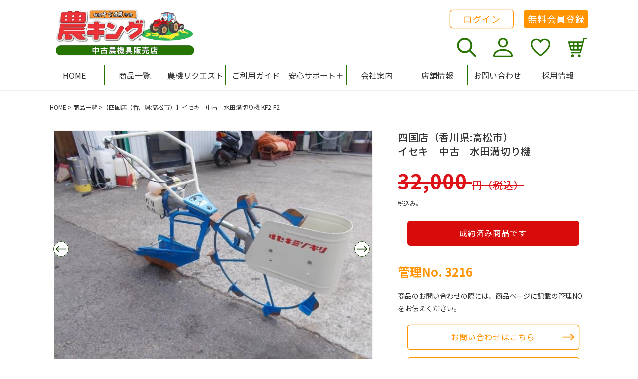

--- FILE ---
content_type: text/html; charset=utf-8
request_url: https://nouki-ichiba.net/products/3216
body_size: 52616
content:

<!doctype html>
<html class="no-js" lang="ja">
  <head>
    <meta charset="utf-8">
    <meta http-equiv="X-UA-Compatible" content="IE=edge">
    <meta name="viewport" content="width=device-width,initial-scale=1">
    <meta name="theme-color" content="">
    <link rel="canonical" href="https://nouki-ichiba.net/products/3216">
    <link rel="preconnect" href="https://cdn.shopify.com" crossorigin><link rel="icon" type="image/png" href="//nouki-ichiba.net/cdn/shop/files/favicon.png?crop=center&height=32&v=1681712594&width=32"><link rel="preconnect" href="https://fonts.googleapis.com">
    <link rel="preconnect" href="https://fonts.gstatic.com" crossorigin>
    <link href="https://fonts.googleapis.com/css2?family=Noto+Sans+JP:wght@400;500;700&display=swap" rel="stylesheet">

    <title>
      イセキ　中古　水田溝切り機
 &ndash; 農キング</title>

    
      <meta name="description" content="イセキ　中古　水田溝切り機 KF2-F2 ガソリンエンジン リコイルスタート 歩行用 ※農業による経年使用特有のキズやサビ、汚れ等あります。 ※中古品なので簡易洗浄、現状未整備にて販売致します。 この機械は空回転にて動作のみ確認済みです。 尚、店頭での販売もしておりますので、 お問い合わせはお早めにお願いします">
    

    

<meta property="og:site_name" content="農キング">
<meta property="og:url" content="https://nouki-ichiba.net/products/3216">
<meta property="og:title" content="イセキ　中古　水田溝切り機">
<meta property="og:type" content="product">
<meta property="og:description" content="イセキ　中古　水田溝切り機 KF2-F2 ガソリンエンジン リコイルスタート 歩行用 ※農業による経年使用特有のキズやサビ、汚れ等あります。 ※中古品なので簡易洗浄、現状未整備にて販売致します。 この機械は空回転にて動作のみ確認済みです。 尚、店頭での販売もしておりますので、 お問い合わせはお早めにお願いします"><meta property="og:image" content="http://nouki-ichiba.net/cdn/shop/products/08301729_630dca4f60719.jpg?v=1683068944">
  <meta property="og:image:secure_url" content="https://nouki-ichiba.net/cdn/shop/products/08301729_630dca4f60719.jpg?v=1683068944">
  <meta property="og:image:width" content="626">
  <meta property="og:image:height" content="470"><meta property="og:price:amount" content="32,000">
  <meta property="og:price:currency" content="JPY"><meta name="twitter:card" content="summary_large_image">
<meta name="twitter:title" content="イセキ　中古　水田溝切り機">
<meta name="twitter:description" content="イセキ　中古　水田溝切り機 KF2-F2 ガソリンエンジン リコイルスタート 歩行用 ※農業による経年使用特有のキズやサビ、汚れ等あります。 ※中古品なので簡易洗浄、現状未整備にて販売致します。 この機械は空回転にて動作のみ確認済みです。 尚、店頭での販売もしておりますので、 お問い合わせはお早めにお願いします">


    <!-- Google Tag Manager -->
    <script>(function(w,d,s,l,i){w[l]=w[l]||[];w[l].push({'gtm.start':
    new Date().getTime(),event:'gtm.js'});var f=d.getElementsByTagName(s)[0],
    j=d.createElement(s),dl=l!='dataLayer'?'&l='+l:'';j.async=true;j.src=
    'https://www.googletagmanager.com/gtm.js?id='+i+dl;f.parentNode.insertBefore(j,f);
    })(window,document,'script','dataLayer','GTM-5Q24KZP');</script>
    <!-- End Google Tag Manager -->

    <script src="//nouki-ichiba.net/cdn/shop/t/4/assets/global.js?v=54023100063954471151731932667" defer="defer"></script>
    <script src="//nouki-ichiba.net/cdn/shop/t/4/assets/app-judge-me-custom.js?v=23526387186235008791664496083" defer="defer"></script>
    <script>window.performance && window.performance.mark && window.performance.mark('shopify.content_for_header.start');</script><meta id="shopify-digital-wallet" name="shopify-digital-wallet" content="/66305655024/digital_wallets/dialog">
<meta name="shopify-checkout-api-token" content="8aa142682fddbbed98adb1c426548838">
<link rel="alternate" type="application/json+oembed" href="https://nouki-ichiba.net/products/3216.oembed">
<script async="async" src="/checkouts/internal/preloads.js?locale=ja-JP"></script>
<link rel="preconnect" href="https://shop.app" crossorigin="anonymous">
<script async="async" src="https://shop.app/checkouts/internal/preloads.js?locale=ja-JP&shop_id=66305655024" crossorigin="anonymous"></script>
<script id="shopify-features" type="application/json">{"accessToken":"8aa142682fddbbed98adb1c426548838","betas":["rich-media-storefront-analytics"],"domain":"nouki-ichiba.net","predictiveSearch":false,"shopId":66305655024,"locale":"ja"}</script>
<script>var Shopify = Shopify || {};
Shopify.shop = "nouki-ichiba.myshopify.com";
Shopify.locale = "ja";
Shopify.currency = {"active":"JPY","rate":"1.0"};
Shopify.country = "JP";
Shopify.theme = {"name":"nouki-ichiba\/main","id":135715651824,"schema_name":"Dawn","schema_version":"6.0.2","theme_store_id":null,"role":"main"};
Shopify.theme.handle = "null";
Shopify.theme.style = {"id":null,"handle":null};
Shopify.cdnHost = "nouki-ichiba.net/cdn";
Shopify.routes = Shopify.routes || {};
Shopify.routes.root = "/";</script>
<script type="module">!function(o){(o.Shopify=o.Shopify||{}).modules=!0}(window);</script>
<script>!function(o){function n(){var o=[];function n(){o.push(Array.prototype.slice.apply(arguments))}return n.q=o,n}var t=o.Shopify=o.Shopify||{};t.loadFeatures=n(),t.autoloadFeatures=n()}(window);</script>
<script>
  window.ShopifyPay = window.ShopifyPay || {};
  window.ShopifyPay.apiHost = "shop.app\/pay";
  window.ShopifyPay.redirectState = null;
</script>
<script id="shop-js-analytics" type="application/json">{"pageType":"product"}</script>
<script defer="defer" async type="module" src="//nouki-ichiba.net/cdn/shopifycloud/shop-js/modules/v2/client.init-shop-cart-sync_PyU3Cxph.ja.esm.js"></script>
<script defer="defer" async type="module" src="//nouki-ichiba.net/cdn/shopifycloud/shop-js/modules/v2/chunk.common_3XpQ5sgE.esm.js"></script>
<script type="module">
  await import("//nouki-ichiba.net/cdn/shopifycloud/shop-js/modules/v2/client.init-shop-cart-sync_PyU3Cxph.ja.esm.js");
await import("//nouki-ichiba.net/cdn/shopifycloud/shop-js/modules/v2/chunk.common_3XpQ5sgE.esm.js");

  window.Shopify.SignInWithShop?.initShopCartSync?.({"fedCMEnabled":true,"windoidEnabled":true});

</script>
<script>
  window.Shopify = window.Shopify || {};
  if (!window.Shopify.featureAssets) window.Shopify.featureAssets = {};
  window.Shopify.featureAssets['shop-js'] = {"shop-cart-sync":["modules/v2/client.shop-cart-sync_iBe2HkXL.ja.esm.js","modules/v2/chunk.common_3XpQ5sgE.esm.js"],"init-fed-cm":["modules/v2/client.init-fed-cm_4nT_o4d8.ja.esm.js","modules/v2/chunk.common_3XpQ5sgE.esm.js"],"init-windoid":["modules/v2/client.init-windoid_qVCuPx85.ja.esm.js","modules/v2/chunk.common_3XpQ5sgE.esm.js"],"init-shop-email-lookup-coordinator":["modules/v2/client.init-shop-email-lookup-coordinator_CoiRXg_f.ja.esm.js","modules/v2/chunk.common_3XpQ5sgE.esm.js"],"shop-cash-offers":["modules/v2/client.shop-cash-offers_xgnxIoYx.ja.esm.js","modules/v2/chunk.common_3XpQ5sgE.esm.js","modules/v2/chunk.modal_CDmZwZ67.esm.js"],"shop-button":["modules/v2/client.shop-button_D-AUf6XJ.ja.esm.js","modules/v2/chunk.common_3XpQ5sgE.esm.js"],"shop-toast-manager":["modules/v2/client.shop-toast-manager_2q6-qtse.ja.esm.js","modules/v2/chunk.common_3XpQ5sgE.esm.js"],"avatar":["modules/v2/client.avatar_BTnouDA3.ja.esm.js"],"pay-button":["modules/v2/client.pay-button_DUSCSBhc.ja.esm.js","modules/v2/chunk.common_3XpQ5sgE.esm.js"],"init-shop-cart-sync":["modules/v2/client.init-shop-cart-sync_PyU3Cxph.ja.esm.js","modules/v2/chunk.common_3XpQ5sgE.esm.js"],"shop-login-button":["modules/v2/client.shop-login-button_jJCllpG3.ja.esm.js","modules/v2/chunk.common_3XpQ5sgE.esm.js","modules/v2/chunk.modal_CDmZwZ67.esm.js"],"init-customer-accounts-sign-up":["modules/v2/client.init-customer-accounts-sign-up_C8nXD2V_.ja.esm.js","modules/v2/client.shop-login-button_jJCllpG3.ja.esm.js","modules/v2/chunk.common_3XpQ5sgE.esm.js","modules/v2/chunk.modal_CDmZwZ67.esm.js"],"init-shop-for-new-customer-accounts":["modules/v2/client.init-shop-for-new-customer-accounts_CQaxpM10.ja.esm.js","modules/v2/client.shop-login-button_jJCllpG3.ja.esm.js","modules/v2/chunk.common_3XpQ5sgE.esm.js","modules/v2/chunk.modal_CDmZwZ67.esm.js"],"init-customer-accounts":["modules/v2/client.init-customer-accounts_DjqcXQGc.ja.esm.js","modules/v2/client.shop-login-button_jJCllpG3.ja.esm.js","modules/v2/chunk.common_3XpQ5sgE.esm.js","modules/v2/chunk.modal_CDmZwZ67.esm.js"],"shop-follow-button":["modules/v2/client.shop-follow-button_Cpw2kC42.ja.esm.js","modules/v2/chunk.common_3XpQ5sgE.esm.js","modules/v2/chunk.modal_CDmZwZ67.esm.js"],"checkout-modal":["modules/v2/client.checkout-modal_eFi38ufj.ja.esm.js","modules/v2/chunk.common_3XpQ5sgE.esm.js","modules/v2/chunk.modal_CDmZwZ67.esm.js"],"lead-capture":["modules/v2/client.lead-capture_jzvKcH9L.ja.esm.js","modules/v2/chunk.common_3XpQ5sgE.esm.js","modules/v2/chunk.modal_CDmZwZ67.esm.js"],"shop-login":["modules/v2/client.shop-login_C-CHoYGE.ja.esm.js","modules/v2/chunk.common_3XpQ5sgE.esm.js","modules/v2/chunk.modal_CDmZwZ67.esm.js"],"payment-terms":["modules/v2/client.payment-terms_cWctAF1p.ja.esm.js","modules/v2/chunk.common_3XpQ5sgE.esm.js","modules/v2/chunk.modal_CDmZwZ67.esm.js"]};
</script>
<script id="__st">var __st={"a":66305655024,"offset":32400,"reqid":"bdf82bb8-6c36-4e44-8805-9edc4f652937-1768923598","pageurl":"nouki-ichiba.net\/products\/3216","u":"4424ff55393e","p":"product","rtyp":"product","rid":8262870761712};</script>
<script>window.ShopifyPaypalV4VisibilityTracking = true;</script>
<script id="captcha-bootstrap">!function(){'use strict';const t='contact',e='account',n='new_comment',o=[[t,t],['blogs',n],['comments',n],[t,'customer']],c=[[e,'customer_login'],[e,'guest_login'],[e,'recover_customer_password'],[e,'create_customer']],r=t=>t.map((([t,e])=>`form[action*='/${t}']:not([data-nocaptcha='true']) input[name='form_type'][value='${e}']`)).join(','),a=t=>()=>t?[...document.querySelectorAll(t)].map((t=>t.form)):[];function s(){const t=[...o],e=r(t);return a(e)}const i='password',u='form_key',d=['recaptcha-v3-token','g-recaptcha-response','h-captcha-response',i],f=()=>{try{return window.sessionStorage}catch{return}},m='__shopify_v',_=t=>t.elements[u];function p(t,e,n=!1){try{const o=window.sessionStorage,c=JSON.parse(o.getItem(e)),{data:r}=function(t){const{data:e,action:n}=t;return t[m]||n?{data:e,action:n}:{data:t,action:n}}(c);for(const[e,n]of Object.entries(r))t.elements[e]&&(t.elements[e].value=n);n&&o.removeItem(e)}catch(o){console.error('form repopulation failed',{error:o})}}const l='form_type',E='cptcha';function T(t){t.dataset[E]=!0}const w=window,h=w.document,L='Shopify',v='ce_forms',y='captcha';let A=!1;((t,e)=>{const n=(g='f06e6c50-85a8-45c8-87d0-21a2b65856fe',I='https://cdn.shopify.com/shopifycloud/storefront-forms-hcaptcha/ce_storefront_forms_captcha_hcaptcha.v1.5.2.iife.js',D={infoText:'hCaptchaによる保護',privacyText:'プライバシー',termsText:'利用規約'},(t,e,n)=>{const o=w[L][v],c=o.bindForm;if(c)return c(t,g,e,D).then(n);var r;o.q.push([[t,g,e,D],n]),r=I,A||(h.body.append(Object.assign(h.createElement('script'),{id:'captcha-provider',async:!0,src:r})),A=!0)});var g,I,D;w[L]=w[L]||{},w[L][v]=w[L][v]||{},w[L][v].q=[],w[L][y]=w[L][y]||{},w[L][y].protect=function(t,e){n(t,void 0,e),T(t)},Object.freeze(w[L][y]),function(t,e,n,w,h,L){const[v,y,A,g]=function(t,e,n){const i=e?o:[],u=t?c:[],d=[...i,...u],f=r(d),m=r(i),_=r(d.filter((([t,e])=>n.includes(e))));return[a(f),a(m),a(_),s()]}(w,h,L),I=t=>{const e=t.target;return e instanceof HTMLFormElement?e:e&&e.form},D=t=>v().includes(t);t.addEventListener('submit',(t=>{const e=I(t);if(!e)return;const n=D(e)&&!e.dataset.hcaptchaBound&&!e.dataset.recaptchaBound,o=_(e),c=g().includes(e)&&(!o||!o.value);(n||c)&&t.preventDefault(),c&&!n&&(function(t){try{if(!f())return;!function(t){const e=f();if(!e)return;const n=_(t);if(!n)return;const o=n.value;o&&e.removeItem(o)}(t);const e=Array.from(Array(32),(()=>Math.random().toString(36)[2])).join('');!function(t,e){_(t)||t.append(Object.assign(document.createElement('input'),{type:'hidden',name:u})),t.elements[u].value=e}(t,e),function(t,e){const n=f();if(!n)return;const o=[...t.querySelectorAll(`input[type='${i}']`)].map((({name:t})=>t)),c=[...d,...o],r={};for(const[a,s]of new FormData(t).entries())c.includes(a)||(r[a]=s);n.setItem(e,JSON.stringify({[m]:1,action:t.action,data:r}))}(t,e)}catch(e){console.error('failed to persist form',e)}}(e),e.submit())}));const S=(t,e)=>{t&&!t.dataset[E]&&(n(t,e.some((e=>e===t))),T(t))};for(const o of['focusin','change'])t.addEventListener(o,(t=>{const e=I(t);D(e)&&S(e,y())}));const B=e.get('form_key'),M=e.get(l),P=B&&M;t.addEventListener('DOMContentLoaded',(()=>{const t=y();if(P)for(const e of t)e.elements[l].value===M&&p(e,B);[...new Set([...A(),...v().filter((t=>'true'===t.dataset.shopifyCaptcha))])].forEach((e=>S(e,t)))}))}(h,new URLSearchParams(w.location.search),n,t,e,['guest_login'])})(!1,!0)}();</script>
<script integrity="sha256-4kQ18oKyAcykRKYeNunJcIwy7WH5gtpwJnB7kiuLZ1E=" data-source-attribution="shopify.loadfeatures" defer="defer" src="//nouki-ichiba.net/cdn/shopifycloud/storefront/assets/storefront/load_feature-a0a9edcb.js" crossorigin="anonymous"></script>
<script crossorigin="anonymous" defer="defer" src="//nouki-ichiba.net/cdn/shopifycloud/storefront/assets/shopify_pay/storefront-65b4c6d7.js?v=20250812"></script>
<script data-source-attribution="shopify.dynamic_checkout.dynamic.init">var Shopify=Shopify||{};Shopify.PaymentButton=Shopify.PaymentButton||{isStorefrontPortableWallets:!0,init:function(){window.Shopify.PaymentButton.init=function(){};var t=document.createElement("script");t.src="https://nouki-ichiba.net/cdn/shopifycloud/portable-wallets/latest/portable-wallets.ja.js",t.type="module",document.head.appendChild(t)}};
</script>
<script data-source-attribution="shopify.dynamic_checkout.buyer_consent">
  function portableWalletsHideBuyerConsent(e){var t=document.getElementById("shopify-buyer-consent"),n=document.getElementById("shopify-subscription-policy-button");t&&n&&(t.classList.add("hidden"),t.setAttribute("aria-hidden","true"),n.removeEventListener("click",e))}function portableWalletsShowBuyerConsent(e){var t=document.getElementById("shopify-buyer-consent"),n=document.getElementById("shopify-subscription-policy-button");t&&n&&(t.classList.remove("hidden"),t.removeAttribute("aria-hidden"),n.addEventListener("click",e))}window.Shopify?.PaymentButton&&(window.Shopify.PaymentButton.hideBuyerConsent=portableWalletsHideBuyerConsent,window.Shopify.PaymentButton.showBuyerConsent=portableWalletsShowBuyerConsent);
</script>
<script data-source-attribution="shopify.dynamic_checkout.cart.bootstrap">document.addEventListener("DOMContentLoaded",(function(){function t(){return document.querySelector("shopify-accelerated-checkout-cart, shopify-accelerated-checkout")}if(t())Shopify.PaymentButton.init();else{new MutationObserver((function(e,n){t()&&(Shopify.PaymentButton.init(),n.disconnect())})).observe(document.body,{childList:!0,subtree:!0})}}));
</script>
<link id="shopify-accelerated-checkout-styles" rel="stylesheet" media="screen" href="https://nouki-ichiba.net/cdn/shopifycloud/portable-wallets/latest/accelerated-checkout-backwards-compat.css" crossorigin="anonymous">
<style id="shopify-accelerated-checkout-cart">
        #shopify-buyer-consent {
  margin-top: 1em;
  display: inline-block;
  width: 100%;
}

#shopify-buyer-consent.hidden {
  display: none;
}

#shopify-subscription-policy-button {
  background: none;
  border: none;
  padding: 0;
  text-decoration: underline;
  font-size: inherit;
  cursor: pointer;
}

#shopify-subscription-policy-button::before {
  box-shadow: none;
}

      </style>
<script id="sections-script" data-sections="product-recommendations,header,footer" defer="defer" src="//nouki-ichiba.net/cdn/shop/t/4/compiled_assets/scripts.js?v=29523"></script>
<script>window.performance && window.performance.mark && window.performance.mark('shopify.content_for_header.end');</script>

    <style data-shopify>
      :root {
        --font-body-family: 'Noto Sans JP', sans-serif;
        --font-body-style: normal;
        --font-body-weight: 400;
        --font-body-weight-bold: 700;

        --font-heading-family: 'Noto Sans JP', sans-serif;
        --font-heading-style: normal;
        --font-heading-weight: 500;

        --font-body-scale: 1;
        --font-heading-scale: 1;

        --color-base-text: 49, 49, 49;
        --color-shadow: 49, 49, 49;
        --color-base-background-1: 255, 255, 255;
        --color-base-background-2: 250, 244, 240;
        --color-base-background-3: 241, 253, 240;
        --color-base-solid-button-labels: 255, 255, 255;
        --color-base-outline-button-labels: 255, 147, 0;
        --color-base-accent-1: 255, 147, 0;
        --color-base-accent-2: 51, 79, 180;
        --payment-terms-background-color: #ffffff;

        --color-pale-green: #5E9D3D;
        --color-green: #287400;
        --color-dark-green: #173E04;
        --color-red: #DD1218;
        --color-gray-orange: #FAF4F0;

        --gradient-base-background-1: #ffffff;
        --gradient-base-background-2: #faf4f0;
        --gradient-base-background-3: #f1fdf0;
        --gradient-base-accent-1: #ff9300;
        --gradient-base-accent-2: #334fb4;

        --media-padding: px;
        --media-border-opacity: 0.05;
        --media-border-width: 1px;
        --media-radius: 0px;
        --media-shadow-opacity: 0.0;
        --media-shadow-horizontal-offset: 0px;
        --media-shadow-vertical-offset: 4px;
        --media-shadow-blur-radius: 5px;
        --media-shadow-visible: 0;

        --page-width: 118rem;
        --page-width-margin: 0rem;
        --page-width-narrow: 73.1rem;

        --product-card-image-padding: 0.0rem;
        --product-card-corner-radius: 0.0rem;
        --product-card-text-alignment: left;
        --product-card-border-width: 0.0rem;
        --product-card-border-opacity: 0.1;
        --product-card-shadow-opacity: 0.0;
        --product-card-shadow-visible: 0;
        --product-card-shadow-horizontal-offset: 0.0rem;
        --product-card-shadow-vertical-offset: 0.4rem;
        --product-card-shadow-blur-radius: 0.5rem;

        --collection-card-image-padding: 0.0rem;
        --collection-card-corner-radius: 0.0rem;
        --collection-card-text-alignment: left;
        --collection-card-border-width: 0.0rem;
        --collection-card-border-opacity: 0.0;
        --collection-card-shadow-opacity: 0.1;
        --collection-card-shadow-visible: 1;
        --collection-card-shadow-horizontal-offset: 0.0rem;
        --collection-card-shadow-vertical-offset: 0.0rem;
        --collection-card-shadow-blur-radius: 0.0rem;

        --blog-card-image-padding: 0.0rem;
        --blog-card-corner-radius: 0.0rem;
        --blog-card-text-alignment: left;
        --blog-card-border-width: 0.0rem;
        --blog-card-border-opacity: 0.0;
        --blog-card-shadow-opacity: 0.1;
        --blog-card-shadow-visible: 1;
        --blog-card-shadow-horizontal-offset: 0.0rem;
        --blog-card-shadow-vertical-offset: 0.0rem;
        --blog-card-shadow-blur-radius: 0.0rem;

        --badge-corner-radius: 4.0rem;

        --popup-border-width: 1px;
        --popup-border-opacity: 0.1;
        --popup-corner-radius: 0px;
        --popup-shadow-opacity: 0.0;
        --popup-shadow-horizontal-offset: 0px;
        --popup-shadow-vertical-offset: 4px;
        --popup-shadow-blur-radius: 5px;

        --drawer-border-width: 1px;
        --drawer-border-opacity: 0.1;
        --drawer-shadow-opacity: 0.0;
        --drawer-shadow-horizontal-offset: 0px;
        --drawer-shadow-vertical-offset: 4px;
        --drawer-shadow-blur-radius: 5px;

        --spacing-sections-desktop: 0px;
        --spacing-sections-mobile: 0px;

        --grid-desktop-vertical-spacing: 40px;
        --grid-desktop-horizontal-spacing: 16px;
        --grid-mobile-vertical-spacing: 20px;
        --grid-mobile-horizontal-spacing: 24.0px;

        --text-boxes-border-opacity: 0.1;
        --text-boxes-border-width: 0px;
        --text-boxes-radius: 0px;
        --text-boxes-shadow-opacity: 0.0;
        --text-boxes-shadow-visible: 0;
        --text-boxes-shadow-horizontal-offset: 0px;
        --text-boxes-shadow-vertical-offset: 4px;
        --text-boxes-shadow-blur-radius: 5px;

        --buttons-radius: 5px;
        --buttons-radius-outset: 6px;
        --buttons-border-width: 1px;
        --buttons-border-opacity: 1.0;
        --buttons-shadow-opacity: 0.0;
        --buttons-shadow-visible: 0;
        --buttons-shadow-horizontal-offset: 0px;
        --buttons-shadow-vertical-offset: 4px;
        --buttons-shadow-blur-radius: 5px;
        --buttons-border-offset: 0.3px;

        --inputs-radius: 0px;
        --inputs-border-width: 1px;
        --inputs-border-opacity: 0.55;
        --inputs-shadow-opacity: 0.0;
        --inputs-shadow-horizontal-offset: 0px;
        --inputs-margin-offset: 0px;
        --inputs-shadow-vertical-offset: 4px;
        --inputs-shadow-blur-radius: 5px;
        --inputs-radius-outset: 0px;

        --variant-pills-radius: 40px;
        --variant-pills-border-width: 1px;
        --variant-pills-border-opacity: 0.55;
        --variant-pills-shadow-opacity: 0.0;
        --variant-pills-shadow-horizontal-offset: 0px;
        --variant-pills-shadow-vertical-offset: 4px;
        --variant-pills-shadow-blur-radius: 5px;
      }

      *,
      *::before,
      *::after {
        box-sizing: inherit;
      }

      html {
        box-sizing: border-box;
        font-size: calc(var(--font-body-scale) * 62.5%);
        height: 100%;
      }

      body {
        display: grid;
        grid-template-rows: auto auto 1fr auto;
        grid-template-columns: 100%;
        min-height: 100%;
        margin: 0;
        font-size: 1.5rem;
        line-height: calc(1 + 0.8 / var(--font-body-scale));
        font-family: var(--font-body-family);
        font-style: var(--font-body-style);
        font-weight: var(--font-body-weight);
      }

      @media screen and (min-width: 750px) {
        body {
          font-size: 1.6rem;
        }
      }
    </style>

    <link href="//nouki-ichiba.net/cdn/shop/t/4/assets/base.css?v=122579338888793293841764567609" rel="stylesheet" type="text/css" media="all" />
    <link href="//nouki-ichiba.net/cdn/shop/t/4/assets/app-judge-me-custom.css?v=25595583994002104821669600141" rel="stylesheet" type="text/css" media="all" />
    <link href="//nouki-ichiba.net/cdn/shop/t/4/assets/app-wishlist-custom.css?v=9186495506724163681666327796" rel="stylesheet" type="text/css" media="all" />

    
<script>document.documentElement.className = document.documentElement.className.replace('no-js', 'js');
    if (Shopify.designMode) {
      document.documentElement.classList.add('shopify-design-mode');
    }
    </script>
    <script type="text/javascript">
      if(typeof window.hulkappsWishlist === 'undefined') {
        window.hulkappsWishlist = {};
      }
      window.hulkappsWishlist.baseURL = '/apps/advanced-wishlist/api';
      window.hulkappsWishlist.hasAppBlockSupport = '1';
    </script>
<script type="text/javascript">if(typeof window.hulkappsWishlist === 'undefined') {
        window.hulkappsWishlist = {};
        }
        window.hulkappsWishlist.baseURL = '/apps/advanced-wishlist/api';
        window.hulkappsWishlist.hasAppBlockSupport = '1';
        </script>
<!-- BEGIN app block: shopify://apps/judge-me-reviews/blocks/judgeme_core/61ccd3b1-a9f2-4160-9fe9-4fec8413e5d8 --><!-- Start of Judge.me Core -->






<link rel="dns-prefetch" href="https://cdnwidget.judge.me">
<link rel="dns-prefetch" href="https://cdn.judge.me">
<link rel="dns-prefetch" href="https://cdn1.judge.me">
<link rel="dns-prefetch" href="https://api.judge.me">

<script data-cfasync='false' class='jdgm-settings-script'>window.jdgmSettings={"pagination":5,"disable_web_reviews":false,"badge_no_review_text":"No reviews","badge_n_reviews_text":"{{ n }} review/reviews","badge_star_color":"#ffe977","hide_badge_preview_if_no_reviews":true,"badge_hide_text":false,"enforce_center_preview_badge":false,"widget_title":"カスタマーレビュー","widget_open_form_text":"レビューを書く","widget_close_form_text":"レビューをキャンセル","widget_refresh_page_text":"ページを更新","widget_summary_text":"Based on {{ number_of_reviews }} review/reviews","widget_no_review_text":"Be the first to write a review","widget_name_field_text":"表示名","widget_verified_name_field_text":"認証された名前（公開）","widget_name_placeholder_text":"表示名","widget_required_field_error_text":"このフィールドは必須です。","widget_email_field_text":"メールアドレス","widget_verified_email_field_text":"認証されたメール（非公開、編集不可）","widget_email_placeholder_text":"あなたのメールアドレス（非公開）","widget_email_field_error_text":"有効なメールアドレスを入力してください。","widget_rating_field_text":"評価","widget_review_title_field_text":"レビュータイトル","widget_review_title_placeholder_text":"レビューにタイトルをつける","widget_review_body_field_text":"レビュー内容","widget_review_body_placeholder_text":"ここに書き始めてください...","widget_pictures_field_text":"写真/動画（任意）","widget_submit_review_text":"レビューを送信","widget_submit_verified_review_text":"認証済みレビューを送信","widget_submit_success_msg_with_auto_publish":"ありがとうございます！数分後にページを更新して、あなたのレビューを確認してください。\u003ca href='https://judge.me/login' target='_blank' rel='nofollow noopener'\u003eJudge.me\u003c/a\u003eにログインすることで、レビューの削除や編集ができます。","widget_submit_success_msg_no_auto_publish":"ありがとうございます！あなたのレビューはショップ管理者の承認を得た後に公開されます。\u003ca href='https://judge.me/login' target='_blank' rel='nofollow noopener'\u003eJudge.me\u003c/a\u003eにログインすることで、レビューの削除や編集ができます。","widget_show_default_reviews_out_of_total_text":"{{ n_reviews }}件のレビューのうち{{ n_reviews_shown }}件を表示しています。","widget_show_all_link_text":"すべて表示","widget_show_less_link_text":"表示を減らす","widget_author_said_text":"{{ reviewer_name }}の言葉：","widget_days_text":"{{ n }} days ago","widget_weeks_text":"{{ n }} week/weeks ago","widget_months_text":"{{ n }} month/months ago","widget_years_text":"{{ n }} year/years ago","widget_yesterday_text":"Yesterday","widget_today_text":"Today","widget_replied_text":"\u003e\u003e {{ shop_name }}の返信：","widget_read_more_text":"続きを読む","widget_reviewer_name_as_initial":"","widget_rating_filter_color":"","widget_rating_filter_see_all_text":"すべてのレビューを見る","widget_sorting_most_recent_text":"最新順","widget_sorting_highest_rating_text":"最高評価順","widget_sorting_lowest_rating_text":"最低評価順","widget_sorting_with_pictures_text":"写真付きのみ","widget_sorting_most_helpful_text":"最も役立つ順","widget_open_question_form_text":"質問する","widget_reviews_subtab_text":"レビュー","widget_questions_subtab_text":"質問","widget_question_label_text":"質問","widget_answer_label_text":"回答","widget_question_placeholder_text":"ここに質問を書いてください","widget_submit_question_text":"質問を送信","widget_question_submit_success_text":"ご質問ありがとうございます！回答があり次第ご連絡いたします。","widget_star_color":"#ffe977","verified_badge_text":"認証済み","verified_badge_bg_color":"","verified_badge_text_color":"","verified_badge_placement":"left-of-reviewer-name","widget_review_max_height":"","widget_hide_border":false,"widget_social_share":false,"widget_thumb":false,"widget_review_location_show":false,"widget_location_format":"","all_reviews_include_out_of_store_products":true,"all_reviews_out_of_store_text":"（ストア外）","all_reviews_pagination":100,"all_reviews_product_name_prefix_text":"について","enable_review_pictures":true,"enable_question_anwser":false,"widget_theme":"","review_date_format":"mm/dd/yyyy","default_sort_method":"most-recent","widget_product_reviews_subtab_text":"製品レビュー","widget_shop_reviews_subtab_text":"ショップレビュー","widget_other_products_reviews_text":"他の製品のレビュー","widget_store_reviews_subtab_text":"ショップレビュー","widget_no_store_reviews_text":"この店舗はまだレビューを受け取っていません","widget_web_restriction_product_reviews_text":"この製品に対するレビューはまだありません","widget_no_items_text":"アイテムが見つかりません","widget_show_more_text":"もっと見る","widget_write_a_store_review_text":"ストアレビューを書く","widget_other_languages_heading":"他の言語のレビュー","widget_translate_review_text":"レビューを{{ language }}に翻訳","widget_translating_review_text":"翻訳中...","widget_show_original_translation_text":"原文を表示 ({{ language }})","widget_translate_review_failed_text":"レビューを翻訳できませんでした。","widget_translate_review_retry_text":"再試行","widget_translate_review_try_again_later_text":"後でもう一度お試しください","show_product_url_for_grouped_product":false,"widget_sorting_pictures_first_text":"写真を最初に","show_pictures_on_all_rev_page_mobile":false,"show_pictures_on_all_rev_page_desktop":false,"floating_tab_hide_mobile_install_preference":false,"floating_tab_button_name":"★ レビュー","floating_tab_title":"お客様の声","floating_tab_button_color":"","floating_tab_button_background_color":"","floating_tab_url":"","floating_tab_url_enabled":false,"floating_tab_tab_style":"text","all_reviews_text_badge_text":"Customers rate us {{ shop.metafields.judgeme.all_reviews_rating | round: 1 }}/5 based on {{ shop.metafields.judgeme.all_reviews_count }} reviews.","all_reviews_text_badge_text_branded_style":"{{ shop.metafields.judgeme.all_reviews_count }}件のレビューに基づいて5つ星中{{ shop.metafields.judgeme.all_reviews_rating | round: 1 }}つ星","is_all_reviews_text_badge_a_link":false,"show_stars_for_all_reviews_text_badge":false,"all_reviews_text_badge_url":"","all_reviews_text_style":"text","all_reviews_text_color_style":"judgeme_brand_color","all_reviews_text_color":"#108474","all_reviews_text_show_jm_brand":true,"featured_carousel_show_header":true,"featured_carousel_title":"お客様の声","testimonials_carousel_title":"お客様の声","videos_carousel_title":"お客様の声","cards_carousel_title":"お客様の声","featured_carousel_count_text":"{{ n }}件のレビューから","featured_carousel_add_link_to_all_reviews_page":false,"featured_carousel_url":"","featured_carousel_show_images":true,"featured_carousel_autoslide_interval":0,"featured_carousel_arrows_on_the_sides":false,"featured_carousel_height":250,"featured_carousel_width":80,"featured_carousel_image_size":0,"featured_carousel_image_height":250,"featured_carousel_arrow_color":"#eeeeee","verified_count_badge_style":"vintage","verified_count_badge_orientation":"horizontal","verified_count_badge_color_style":"judgeme_brand_color","verified_count_badge_color":"#108474","is_verified_count_badge_a_link":false,"verified_count_badge_url":"","verified_count_badge_show_jm_brand":true,"widget_rating_preset_default":5,"widget_first_sub_tab":"product-reviews","widget_show_histogram":true,"widget_histogram_use_custom_color":false,"widget_pagination_use_custom_color":false,"widget_star_use_custom_color":true,"widget_verified_badge_use_custom_color":false,"widget_write_review_use_custom_color":false,"picture_reminder_submit_button":"Upload Pictures","enable_review_videos":false,"mute_video_by_default":false,"widget_sorting_videos_first_text":"動画を最初に","widget_review_pending_text":"保留中","featured_carousel_items_for_large_screen":3,"social_share_options_order":"Facebook,Twitter","remove_microdata_snippet":true,"disable_json_ld":false,"enable_json_ld_products":false,"preview_badge_show_question_text":false,"preview_badge_no_question_text":"質問なし","preview_badge_n_question_text":"{{ number_of_questions }}件の質問","qa_badge_show_icon":false,"qa_badge_position":"same-row","remove_judgeme_branding":false,"widget_add_search_bar":false,"widget_search_bar_placeholder":"検索","widget_sorting_verified_only_text":"認証済みのみ","featured_carousel_theme":"default","featured_carousel_show_rating":true,"featured_carousel_show_title":true,"featured_carousel_show_body":true,"featured_carousel_show_date":false,"featured_carousel_show_reviewer":false,"featured_carousel_show_product":false,"featured_carousel_header_background_color":"#108474","featured_carousel_header_text_color":"#ffffff","featured_carousel_name_product_separator":"reviewed","featured_carousel_full_star_background":"#108474","featured_carousel_empty_star_background":"#dadada","featured_carousel_vertical_theme_background":"#f9fafb","featured_carousel_verified_badge_enable":false,"featured_carousel_verified_badge_color":"#108474","featured_carousel_border_style":"round","featured_carousel_review_line_length_limit":3,"featured_carousel_more_reviews_button_text":"さらにレビューを読む","featured_carousel_view_product_button_text":"製品を見る","all_reviews_page_load_reviews_on":"scroll","all_reviews_page_load_more_text":"さらにレビューを読み込む","disable_fb_tab_reviews":false,"enable_ajax_cdn_cache":false,"widget_public_name_text":"のように公開表示","default_reviewer_name":"John Smith","default_reviewer_name_has_non_latin":true,"widget_reviewer_anonymous":"匿名","medals_widget_title":"Judge.me レビューメダル","medals_widget_background_color":"#f9fafb","medals_widget_position":"footer_all_pages","medals_widget_border_color":"#f9fafb","medals_widget_verified_text_position":"left","medals_widget_use_monochromatic_version":false,"medals_widget_elements_color":"#108474","show_reviewer_avatar":true,"widget_invalid_yt_video_url_error_text":"YouTubeビデオURLではありません","widget_max_length_field_error_text":"{0}文字以内で入力してください。","widget_show_country_flag":false,"widget_show_collected_via_shop_app":true,"widget_verified_by_shop_badge_style":"light","widget_verified_by_shop_text":"ショップによって認証","widget_show_photo_gallery":false,"widget_load_with_code_splitting":true,"widget_ugc_install_preference":false,"widget_ugc_title":"私たちが作り、あなたが共有","widget_ugc_subtitle":"タグ付けすると、あなたの写真が私たちのページで特集されます","widget_ugc_arrows_color":"#ffffff","widget_ugc_primary_button_text":"今すぐ購入","widget_ugc_primary_button_background_color":"#108474","widget_ugc_primary_button_text_color":"#ffffff","widget_ugc_primary_button_border_width":"0","widget_ugc_primary_button_border_style":"none","widget_ugc_primary_button_border_color":"#108474","widget_ugc_primary_button_border_radius":"25","widget_ugc_secondary_button_text":"さらに読み込む","widget_ugc_secondary_button_background_color":"#ffffff","widget_ugc_secondary_button_text_color":"#108474","widget_ugc_secondary_button_border_width":"2","widget_ugc_secondary_button_border_style":"solid","widget_ugc_secondary_button_border_color":"#108474","widget_ugc_secondary_button_border_radius":"25","widget_ugc_reviews_button_text":"レビューを見る","widget_ugc_reviews_button_background_color":"#ffffff","widget_ugc_reviews_button_text_color":"#108474","widget_ugc_reviews_button_border_width":"2","widget_ugc_reviews_button_border_style":"solid","widget_ugc_reviews_button_border_color":"#108474","widget_ugc_reviews_button_border_radius":"25","widget_ugc_reviews_button_link_to":"judgeme-reviews-page","widget_ugc_show_post_date":true,"widget_ugc_max_width":"800","widget_rating_metafield_value_type":true,"widget_primary_color":"#ff9300","widget_enable_secondary_color":false,"widget_secondary_color":"#5fb8b8","widget_summary_average_rating_text":"5つ星中{{ average_rating }}つ星","widget_media_grid_title":"Customer photos \u0026 videos","widget_media_grid_see_more_text":"See more","widget_round_style":false,"widget_show_product_medals":false,"widget_verified_by_judgeme_text":"Verified by Judge.me","widget_show_store_medals":true,"widget_verified_by_judgeme_text_in_store_medals":"Judge.meによって認証","widget_media_field_exceed_quantity_message":"申し訳ありませんが、1つのレビューにつき{{ max_media }}つまでしか受け付けられません。","widget_media_field_exceed_limit_message":"{{ file_name }}が大きすぎます。{{ size_limit }}MB未満の{{ media_type }}を選択してください。","widget_review_submitted_text":"レビューが送信されました！","widget_question_submitted_text":"質問が送信されました！","widget_close_form_text_question":"キャンセル","widget_write_your_answer_here_text":"ここに回答を書いてください","widget_enabled_branded_link":true,"widget_show_collected_by_judgeme":false,"widget_reviewer_name_color":"","widget_write_review_text_color":"","widget_write_review_bg_color":"","widget_collected_by_judgeme_text":"collected by Judge.me","widget_pagination_type":"standard","widget_load_more_text":"さらに読み込む","widget_load_more_color":"#108474","widget_full_review_text":"完全なレビュー","widget_read_more_reviews_text":"さらにレビューを読む","widget_read_questions_text":"質問を読む","widget_questions_and_answers_text":"質問と回答","widget_verified_by_text":"認証元","widget_verified_text":"認証済み","widget_number_of_reviews_text":"{{ number_of_reviews }}件のレビュー","widget_back_button_text":"戻る","widget_next_button_text":"次へ","widget_custom_forms_filter_button":"フィルター","custom_forms_style":"horizontal","widget_show_review_information":false,"how_reviews_are_collected":"レビューの収集方法は？","widget_show_review_keywords":false,"widget_gdpr_statement":"あなたのデータの使用方法：あなたが残したレビューについてのみ、必要な場合にのみご連絡いたします。レビューを送信することで、Judge.meの\u003ca href='https://judge.me/terms' target='_blank' rel='nofollow noopener'\u003e利用規約\u003c/a\u003e、\u003ca href='https://judge.me/privacy' target='_blank' rel='nofollow noopener'\u003eプライバシーポリシー\u003c/a\u003e、\u003ca href='https://judge.me/content-policy' target='_blank' rel='nofollow noopener'\u003eコンテンツポリシー\u003c/a\u003eに同意したことになります。","widget_multilingual_sorting_enabled":false,"widget_translate_review_content_enabled":false,"widget_translate_review_content_method":"manual","popup_widget_review_selection":"automatically_with_pictures","popup_widget_round_border_style":true,"popup_widget_show_title":true,"popup_widget_show_body":true,"popup_widget_show_reviewer":false,"popup_widget_show_product":true,"popup_widget_show_pictures":true,"popup_widget_use_review_picture":true,"popup_widget_show_on_home_page":true,"popup_widget_show_on_product_page":true,"popup_widget_show_on_collection_page":true,"popup_widget_show_on_cart_page":true,"popup_widget_position":"bottom_left","popup_widget_first_review_delay":5,"popup_widget_duration":5,"popup_widget_interval":5,"popup_widget_review_count":5,"popup_widget_hide_on_mobile":true,"review_snippet_widget_round_border_style":true,"review_snippet_widget_card_color":"#FFFFFF","review_snippet_widget_slider_arrows_background_color":"#FFFFFF","review_snippet_widget_slider_arrows_color":"#000000","review_snippet_widget_star_color":"#108474","show_product_variant":false,"all_reviews_product_variant_label_text":"バリエーション: ","widget_show_verified_branding":false,"widget_ai_summary_title":"お客様の声","widget_ai_summary_disclaimer":"最近のカスタマーレビューに基づくAI搭載レビュー要約","widget_show_ai_summary":false,"widget_show_ai_summary_bg":false,"widget_show_review_title_input":true,"redirect_reviewers_invited_via_email":"review_widget","request_store_review_after_product_review":false,"request_review_other_products_in_order":false,"review_form_color_scheme":"default","review_form_corner_style":"square","review_form_star_color":{},"review_form_text_color":"#333333","review_form_background_color":"#ffffff","review_form_field_background_color":"#fafafa","review_form_button_color":{},"review_form_button_text_color":"#ffffff","review_form_modal_overlay_color":"#000000","review_content_screen_title_text":"この製品をどのように評価しますか？","review_content_introduction_text":"あなたの体験について少し共有していただけると嬉しいです。","store_review_form_title_text":"このストアをどのように評価しますか？","store_review_form_introduction_text":"あなたの体験について少し共有していただけると嬉しいです。","show_review_guidance_text":true,"one_star_review_guidance_text":"悪い","five_star_review_guidance_text":"素晴らしい","customer_information_screen_title_text":"あなたについて","customer_information_introduction_text":"あなたについてもっと教えてください。","custom_questions_screen_title_text":"あなたの体験について詳しく","custom_questions_introduction_text":"あなたの体験についてより詳しく理解するための質問がいくつかあります。","review_submitted_screen_title_text":"レビューありがとうございます！","review_submitted_screen_thank_you_text":"現在処理中です。まもなくストアに表示されます。","review_submitted_screen_email_verification_text":"今送信したリンクをクリックしてメールアドレスを確認してください。これにより、レビューの信頼性を保つことができます。","review_submitted_request_store_review_text":"私たちとのお買い物体験を共有していただけませんか？","review_submitted_review_other_products_text":"これらの商品をレビューしていただけませんか？","store_review_screen_title_text":"あなたの購入体験を共有しますか？","store_review_introduction_text":"あなたのフィードバックを重視し、改善に活用します。あなたの思いや提案を共有してください。","reviewer_media_screen_title_picture_text":"写真を共有","reviewer_media_introduction_picture_text":"レビューを裏付ける写真をアップロードしてください。","reviewer_media_screen_title_video_text":"ビデオを共有","reviewer_media_introduction_video_text":"レビューを裏付けるビデオをアップロードしてください。","reviewer_media_screen_title_picture_or_video_text":"写真またはビデオを共有","reviewer_media_introduction_picture_or_video_text":"レビューを裏付ける写真またはビデオをアップロードしてください。","reviewer_media_youtube_url_text":"ここにYoutubeのURLを貼り付けてください","advanced_settings_next_step_button_text":"次へ","advanced_settings_close_review_button_text":"閉じる","modal_write_review_flow":false,"write_review_flow_required_text":"必須","write_review_flow_privacy_message_text":"個人情報を厳守します。","write_review_flow_anonymous_text":"匿名レビュー","write_review_flow_visibility_text":"これは他のお客様には表示されません。","write_review_flow_multiple_selection_help_text":"お好きなだけ選択してください","write_review_flow_single_selection_help_text":"一つのオプションを選択してください","write_review_flow_required_field_error_text":"この項目は必須です","write_review_flow_invalid_email_error_text":"有効なメールアドレスを入力してください","write_review_flow_max_length_error_text":"最大{{ max_length }}文字。","write_review_flow_media_upload_text":"\u003cb\u003eクリックしてアップロード\u003c/b\u003eまたはドラッグ\u0026ドロップ","write_review_flow_gdpr_statement":"必要な場合にのみ、あなたのレビューについてご連絡いたします。レビューを送信することで、当社の\u003ca href='https://judge.me/terms' target='_blank' rel='nofollow noopener'\u003e利用規約\u003c/a\u003eおよび\u003ca href='https://judge.me/privacy' target='_blank' rel='nofollow noopener'\u003eプライバシーポリシー\u003c/a\u003eに同意したものとみなされます。","rating_only_reviews_enabled":false,"show_negative_reviews_help_screen":false,"new_review_flow_help_screen_rating_threshold":3,"negative_review_resolution_screen_title_text":"もっと教えてください","negative_review_resolution_text":"お客様の体験は私たちにとって重要です。ご購入に問題がございましたら、私たちがサポートいたします。お気軽にお問い合わせください。状況を改善する機会をいただければ幸いです。","negative_review_resolution_button_text":"お問い合わせ","negative_review_resolution_proceed_with_review_text":"レビューを残す","negative_review_resolution_subject":"{{ shop_name }}での購入に関する問題。{{ order_name }}","preview_badge_collection_page_install_status":false,"widget_review_custom_css":"","preview_badge_custom_css":"","preview_badge_stars_count":"5-stars","featured_carousel_custom_css":"","floating_tab_custom_css":"","all_reviews_widget_custom_css":"","medals_widget_custom_css":"","verified_badge_custom_css":"","all_reviews_text_custom_css":"","transparency_badges_collected_via_store_invite":false,"transparency_badges_from_another_provider":false,"transparency_badges_collected_from_store_visitor":false,"transparency_badges_collected_by_verified_review_provider":false,"transparency_badges_earned_reward":false,"transparency_badges_collected_via_store_invite_text":"ストア招待によるレビュー収集","transparency_badges_from_another_provider_text":"他のプロバイダーからのレビュー収集","transparency_badges_collected_from_store_visitor_text":"ストア訪問者からのレビュー収集","transparency_badges_written_in_google_text":"Googleで書かれたレビュー","transparency_badges_written_in_etsy_text":"Etsyで書かれたレビュー","transparency_badges_written_in_shop_app_text":"Shop Appで書かれたレビュー","transparency_badges_earned_reward_text":"将来の購入に対する報酬を獲得したレビュー","product_review_widget_per_page":10,"widget_store_review_label_text":"ストアレビュー","checkout_comment_extension_title_on_product_page":"Customer Comments","checkout_comment_extension_num_latest_comment_show":5,"checkout_comment_extension_format":"name_and_timestamp","checkout_comment_customer_name":"last_initial","checkout_comment_comment_notification":true,"preview_badge_collection_page_install_preference":false,"preview_badge_home_page_install_preference":false,"preview_badge_product_page_install_preference":false,"review_widget_install_preference":"","review_carousel_install_preference":false,"floating_reviews_tab_install_preference":"none","verified_reviews_count_badge_install_preference":false,"all_reviews_text_install_preference":false,"review_widget_best_location":false,"judgeme_medals_install_preference":false,"review_widget_revamp_enabled":false,"review_widget_qna_enabled":false,"review_widget_header_theme":"minimal","review_widget_widget_title_enabled":true,"review_widget_header_text_size":"medium","review_widget_header_text_weight":"regular","review_widget_average_rating_style":"compact","review_widget_bar_chart_enabled":true,"review_widget_bar_chart_type":"numbers","review_widget_bar_chart_style":"standard","review_widget_expanded_media_gallery_enabled":false,"review_widget_reviews_section_theme":"standard","review_widget_image_style":"thumbnails","review_widget_review_image_ratio":"square","review_widget_stars_size":"medium","review_widget_verified_badge":"standard_text","review_widget_review_title_text_size":"medium","review_widget_review_text_size":"medium","review_widget_review_text_length":"medium","review_widget_number_of_columns_desktop":3,"review_widget_carousel_transition_speed":5,"review_widget_custom_questions_answers_display":"always","review_widget_button_text_color":"#FFFFFF","review_widget_text_color":"#000000","review_widget_lighter_text_color":"#7B7B7B","review_widget_corner_styling":"soft","review_widget_review_word_singular":"レビュー","review_widget_review_word_plural":"レビュー","review_widget_voting_label":"役立つ？","review_widget_shop_reply_label":"{{ shop_name }}からの返信：","review_widget_filters_title":"フィルター","qna_widget_question_word_singular":"質問","qna_widget_question_word_plural":"質問","qna_widget_answer_reply_label":"{{ answerer_name }}からの返信：","qna_content_screen_title_text":"この商品について質問","qna_widget_question_required_field_error_text":"質問を入力してください。","qna_widget_flow_gdpr_statement":"必要な場合にのみ、あなたの質問についてご連絡いたします。質問を送信することで、当社の\u003ca href='https://judge.me/terms' target='_blank' rel='nofollow noopener'\u003e利用規約\u003c/a\u003eおよび\u003ca href='https://judge.me/privacy' target='_blank' rel='nofollow noopener'\u003eプライバシーポリシー\u003c/a\u003eに同意したものとみなされます。","qna_widget_question_submitted_text":"質問ありがとうございます！","qna_widget_close_form_text_question":"閉じる","qna_widget_question_submit_success_text":"あなたの質問に回答が届いたら、あなたにメールでお知らせします。","all_reviews_widget_v2025_enabled":false,"all_reviews_widget_v2025_header_theme":"default","all_reviews_widget_v2025_widget_title_enabled":true,"all_reviews_widget_v2025_header_text_size":"medium","all_reviews_widget_v2025_header_text_weight":"regular","all_reviews_widget_v2025_average_rating_style":"compact","all_reviews_widget_v2025_bar_chart_enabled":true,"all_reviews_widget_v2025_bar_chart_type":"numbers","all_reviews_widget_v2025_bar_chart_style":"standard","all_reviews_widget_v2025_expanded_media_gallery_enabled":false,"all_reviews_widget_v2025_show_store_medals":true,"all_reviews_widget_v2025_show_photo_gallery":true,"all_reviews_widget_v2025_show_review_keywords":false,"all_reviews_widget_v2025_show_ai_summary":false,"all_reviews_widget_v2025_show_ai_summary_bg":false,"all_reviews_widget_v2025_add_search_bar":false,"all_reviews_widget_v2025_default_sort_method":"most-recent","all_reviews_widget_v2025_reviews_per_page":10,"all_reviews_widget_v2025_reviews_section_theme":"default","all_reviews_widget_v2025_image_style":"thumbnails","all_reviews_widget_v2025_review_image_ratio":"square","all_reviews_widget_v2025_stars_size":"medium","all_reviews_widget_v2025_verified_badge":"bold_badge","all_reviews_widget_v2025_review_title_text_size":"medium","all_reviews_widget_v2025_review_text_size":"medium","all_reviews_widget_v2025_review_text_length":"medium","all_reviews_widget_v2025_number_of_columns_desktop":3,"all_reviews_widget_v2025_carousel_transition_speed":5,"all_reviews_widget_v2025_custom_questions_answers_display":"always","all_reviews_widget_v2025_show_product_variant":false,"all_reviews_widget_v2025_show_reviewer_avatar":true,"all_reviews_widget_v2025_reviewer_name_as_initial":"","all_reviews_widget_v2025_review_location_show":false,"all_reviews_widget_v2025_location_format":"","all_reviews_widget_v2025_show_country_flag":false,"all_reviews_widget_v2025_verified_by_shop_badge_style":"light","all_reviews_widget_v2025_social_share":false,"all_reviews_widget_v2025_social_share_options_order":"Facebook,Twitter,LinkedIn,Pinterest","all_reviews_widget_v2025_pagination_type":"standard","all_reviews_widget_v2025_button_text_color":"#FFFFFF","all_reviews_widget_v2025_text_color":"#000000","all_reviews_widget_v2025_lighter_text_color":"#7B7B7B","all_reviews_widget_v2025_corner_styling":"soft","all_reviews_widget_v2025_title":"カスタマーレビュー","all_reviews_widget_v2025_ai_summary_title":"お客様がこのストアについて言っていること","all_reviews_widget_v2025_no_review_text":"最初のレビューを書きましょう","platform":"shopify","branding_url":"https://app.judge.me/reviews","branding_text":"Powered by Judge.me","locale":"en","reply_name":"農キング","widget_version":"3.0","footer":true,"autopublish":true,"review_dates":true,"enable_custom_form":false,"shop_locale":"ja","enable_multi_locales_translations":false,"show_review_title_input":true,"review_verification_email_status":"always","can_be_branded":false,"reply_name_text":"農キング"};</script> <style class='jdgm-settings-style'>﻿.jdgm-xx{left:0}:root{--jdgm-primary-color: #ff9300;--jdgm-secondary-color: rgba(255,147,0,0.1);--jdgm-star-color: #ffe977;--jdgm-write-review-text-color: white;--jdgm-write-review-bg-color: #ff9300;--jdgm-paginate-color: #ff9300;--jdgm-border-radius: 0;--jdgm-reviewer-name-color: #ff9300}.jdgm-histogram__bar-content{background-color:#ff9300}.jdgm-rev[data-verified-buyer=true] .jdgm-rev__icon.jdgm-rev__icon:after,.jdgm-rev__buyer-badge.jdgm-rev__buyer-badge{color:white;background-color:#ff9300}.jdgm-review-widget--small .jdgm-gallery.jdgm-gallery .jdgm-gallery__thumbnail-link:nth-child(8) .jdgm-gallery__thumbnail-wrapper.jdgm-gallery__thumbnail-wrapper:before{content:"See more"}@media only screen and (min-width: 768px){.jdgm-gallery.jdgm-gallery .jdgm-gallery__thumbnail-link:nth-child(8) .jdgm-gallery__thumbnail-wrapper.jdgm-gallery__thumbnail-wrapper:before{content:"See more"}}.jdgm-preview-badge .jdgm-star.jdgm-star{color:#ffe977}.jdgm-prev-badge[data-average-rating='0.00']{display:none !important}.jdgm-author-all-initials{display:none !important}.jdgm-author-last-initial{display:none !important}.jdgm-rev-widg__title{visibility:hidden}.jdgm-rev-widg__summary-text{visibility:hidden}.jdgm-prev-badge__text{visibility:hidden}.jdgm-rev__prod-link-prefix:before{content:'について'}.jdgm-rev__variant-label:before{content:'バリエーション: '}.jdgm-rev__out-of-store-text:before{content:'（ストア外）'}@media only screen and (min-width: 768px){.jdgm-rev__pics .jdgm-rev_all-rev-page-picture-separator,.jdgm-rev__pics .jdgm-rev__product-picture{display:none}}@media only screen and (max-width: 768px){.jdgm-rev__pics .jdgm-rev_all-rev-page-picture-separator,.jdgm-rev__pics .jdgm-rev__product-picture{display:none}}.jdgm-preview-badge[data-template="product"]{display:none !important}.jdgm-preview-badge[data-template="collection"]{display:none !important}.jdgm-preview-badge[data-template="index"]{display:none !important}.jdgm-review-widget[data-from-snippet="true"]{display:none !important}.jdgm-verified-count-badget[data-from-snippet="true"]{display:none !important}.jdgm-carousel-wrapper[data-from-snippet="true"]{display:none !important}.jdgm-all-reviews-text[data-from-snippet="true"]{display:none !important}.jdgm-medals-section[data-from-snippet="true"]{display:none !important}.jdgm-ugc-media-wrapper[data-from-snippet="true"]{display:none !important}.jdgm-rev__transparency-badge[data-badge-type="review_collected_via_store_invitation"]{display:none !important}.jdgm-rev__transparency-badge[data-badge-type="review_collected_from_another_provider"]{display:none !important}.jdgm-rev__transparency-badge[data-badge-type="review_collected_from_store_visitor"]{display:none !important}.jdgm-rev__transparency-badge[data-badge-type="review_written_in_etsy"]{display:none !important}.jdgm-rev__transparency-badge[data-badge-type="review_written_in_google_business"]{display:none !important}.jdgm-rev__transparency-badge[data-badge-type="review_written_in_shop_app"]{display:none !important}.jdgm-rev__transparency-badge[data-badge-type="review_earned_for_future_purchase"]{display:none !important}.jdgm-review-snippet-widget .jdgm-rev-snippet-widget__cards-container .jdgm-rev-snippet-card{border-radius:8px;background:#fff}.jdgm-review-snippet-widget .jdgm-rev-snippet-widget__cards-container .jdgm-rev-snippet-card__rev-rating .jdgm-star{color:#108474}.jdgm-review-snippet-widget .jdgm-rev-snippet-widget__prev-btn,.jdgm-review-snippet-widget .jdgm-rev-snippet-widget__next-btn{border-radius:50%;background:#fff}.jdgm-review-snippet-widget .jdgm-rev-snippet-widget__prev-btn>svg,.jdgm-review-snippet-widget .jdgm-rev-snippet-widget__next-btn>svg{fill:#000}.jdgm-full-rev-modal.rev-snippet-widget .jm-mfp-container .jm-mfp-content,.jdgm-full-rev-modal.rev-snippet-widget .jm-mfp-container .jdgm-full-rev__icon,.jdgm-full-rev-modal.rev-snippet-widget .jm-mfp-container .jdgm-full-rev__pic-img,.jdgm-full-rev-modal.rev-snippet-widget .jm-mfp-container .jdgm-full-rev__reply{border-radius:8px}.jdgm-full-rev-modal.rev-snippet-widget .jm-mfp-container .jdgm-full-rev[data-verified-buyer="true"] .jdgm-full-rev__icon::after{border-radius:8px}.jdgm-full-rev-modal.rev-snippet-widget .jm-mfp-container .jdgm-full-rev .jdgm-rev__buyer-badge{border-radius:calc( 8px / 2 )}.jdgm-full-rev-modal.rev-snippet-widget .jm-mfp-container .jdgm-full-rev .jdgm-full-rev__replier::before{content:'農キング'}.jdgm-full-rev-modal.rev-snippet-widget .jm-mfp-container .jdgm-full-rev .jdgm-full-rev__product-button{border-radius:calc( 8px * 6 )}
</style> <style class='jdgm-settings-style'></style>

  
  
  
  <style class='jdgm-miracle-styles'>
  @-webkit-keyframes jdgm-spin{0%{-webkit-transform:rotate(0deg);-ms-transform:rotate(0deg);transform:rotate(0deg)}100%{-webkit-transform:rotate(359deg);-ms-transform:rotate(359deg);transform:rotate(359deg)}}@keyframes jdgm-spin{0%{-webkit-transform:rotate(0deg);-ms-transform:rotate(0deg);transform:rotate(0deg)}100%{-webkit-transform:rotate(359deg);-ms-transform:rotate(359deg);transform:rotate(359deg)}}@font-face{font-family:'JudgemeStar';src:url("[data-uri]") format("woff");font-weight:normal;font-style:normal}.jdgm-star{font-family:'JudgemeStar';display:inline !important;text-decoration:none !important;padding:0 4px 0 0 !important;margin:0 !important;font-weight:bold;opacity:1;-webkit-font-smoothing:antialiased;-moz-osx-font-smoothing:grayscale}.jdgm-star:hover{opacity:1}.jdgm-star:last-of-type{padding:0 !important}.jdgm-star.jdgm--on:before{content:"\e000"}.jdgm-star.jdgm--off:before{content:"\e001"}.jdgm-star.jdgm--half:before{content:"\e002"}.jdgm-widget *{margin:0;line-height:1.4;-webkit-box-sizing:border-box;-moz-box-sizing:border-box;box-sizing:border-box;-webkit-overflow-scrolling:touch}.jdgm-hidden{display:none !important;visibility:hidden !important}.jdgm-temp-hidden{display:none}.jdgm-spinner{width:40px;height:40px;margin:auto;border-radius:50%;border-top:2px solid #eee;border-right:2px solid #eee;border-bottom:2px solid #eee;border-left:2px solid #ccc;-webkit-animation:jdgm-spin 0.8s infinite linear;animation:jdgm-spin 0.8s infinite linear}.jdgm-prev-badge{display:block !important}

</style>


  
  
   


<script data-cfasync='false' class='jdgm-script'>
!function(e){window.jdgm=window.jdgm||{},jdgm.CDN_HOST="https://cdnwidget.judge.me/",jdgm.CDN_HOST_ALT="https://cdn2.judge.me/cdn/widget_frontend/",jdgm.API_HOST="https://api.judge.me/",jdgm.CDN_BASE_URL="https://cdn.shopify.com/extensions/019bd8d1-7316-7084-ad16-a5cae1fbcea4/judgeme-extensions-298/assets/",
jdgm.docReady=function(d){(e.attachEvent?"complete"===e.readyState:"loading"!==e.readyState)?
setTimeout(d,0):e.addEventListener("DOMContentLoaded",d)},jdgm.loadCSS=function(d,t,o,a){
!o&&jdgm.loadCSS.requestedUrls.indexOf(d)>=0||(jdgm.loadCSS.requestedUrls.push(d),
(a=e.createElement("link")).rel="stylesheet",a.class="jdgm-stylesheet",a.media="nope!",
a.href=d,a.onload=function(){this.media="all",t&&setTimeout(t)},e.body.appendChild(a))},
jdgm.loadCSS.requestedUrls=[],jdgm.loadJS=function(e,d){var t=new XMLHttpRequest;
t.onreadystatechange=function(){4===t.readyState&&(Function(t.response)(),d&&d(t.response))},
t.open("GET",e),t.onerror=function(){if(e.indexOf(jdgm.CDN_HOST)===0&&jdgm.CDN_HOST_ALT!==jdgm.CDN_HOST){var f=e.replace(jdgm.CDN_HOST,jdgm.CDN_HOST_ALT);jdgm.loadJS(f,d)}},t.send()},jdgm.docReady((function(){(window.jdgmLoadCSS||e.querySelectorAll(
".jdgm-widget, .jdgm-all-reviews-page").length>0)&&(jdgmSettings.widget_load_with_code_splitting?
parseFloat(jdgmSettings.widget_version)>=3?jdgm.loadCSS(jdgm.CDN_HOST+"widget_v3/base.css"):
jdgm.loadCSS(jdgm.CDN_HOST+"widget/base.css"):jdgm.loadCSS(jdgm.CDN_HOST+"shopify_v2.css"),
jdgm.loadJS(jdgm.CDN_HOST+"loa"+"der.js"))}))}(document);
</script>
<noscript><link rel="stylesheet" type="text/css" media="all" href="https://cdnwidget.judge.me/shopify_v2.css"></noscript>

<!-- BEGIN app snippet: theme_fix_tags --><script>
  (function() {
    var jdgmThemeFixes = null;
    if (!jdgmThemeFixes) return;
    var thisThemeFix = jdgmThemeFixes[Shopify.theme.id];
    if (!thisThemeFix) return;

    if (thisThemeFix.html) {
      document.addEventListener("DOMContentLoaded", function() {
        var htmlDiv = document.createElement('div');
        htmlDiv.classList.add('jdgm-theme-fix-html');
        htmlDiv.innerHTML = thisThemeFix.html;
        document.body.append(htmlDiv);
      });
    };

    if (thisThemeFix.css) {
      var styleTag = document.createElement('style');
      styleTag.classList.add('jdgm-theme-fix-style');
      styleTag.innerHTML = thisThemeFix.css;
      document.head.append(styleTag);
    };

    if (thisThemeFix.js) {
      var scriptTag = document.createElement('script');
      scriptTag.classList.add('jdgm-theme-fix-script');
      scriptTag.innerHTML = thisThemeFix.js;
      document.head.append(scriptTag);
    };
  })();
</script>
<!-- END app snippet -->
<!-- End of Judge.me Core -->



<!-- END app block --><!-- BEGIN app block: shopify://apps/advanced-wishlist/blocks/app/330d9272-08ea-4193-b3e0-475a69fa65fa --><!-- BEGIN app snippet: variables --><script type="text/javascript">
    if(typeof window.hulkappsWishlist === 'undefined') {
        window.hulkappsWishlist = {};
    }
    window.hulkappsWishlist.customerID = null;
    window.hulkappsWishlist.customerName = null;
    window.hulkappsWishlist.domain = "nouki-ichiba.myshopify.com";
    window.hulkappsWishlist.productJSON = {"id":8262870761712,"title":"イセキ　中古　水田溝切り機","handle":"3216","description":"\u003cp\u003eイセキ　中古　水田溝切り機\u003c\/p\u003e\n\n\u003cp\u003eKF2-F2\u003c\/p\u003e\n\n\u003cp\u003eガソリンエンジン\u003c\/p\u003e\n\n\u003cp\u003eリコイルスタート\u003c\/p\u003e\n\n\u003cp\u003e歩行用\u003c\/p\u003e\n\n\u003cp\u003e※農業による経年使用特有のキズやサビ、汚れ等あります。\u003c\/p\u003e\n\n\u003cp\u003e※中古品なので簡易洗浄、現状未整備にて販売致します。\u003c\/p\u003e\n\n\u003cp\u003eこの機械は空回転にて動作のみ確認済みです。\u003c\/p\u003e\n\n\u003cp\u003e尚、店頭での販売もしておりますので、\u003c\/p\u003e\n\n\u003cp\u003eお問い合わせはお早めにお願いします\u003c\/p\u003e","published_at":"2023-05-01T19:31:55+09:00","created_at":"2023-05-01T19:31:55+09:00","vendor":"四国店","type":"溝切機","tags":["成約済","移行商品"],"price":3200000,"price_min":3200000,"price_max":3200000,"available":false,"price_varies":false,"compare_at_price":null,"compare_at_price_min":0,"compare_at_price_max":0,"compare_at_price_varies":false,"variants":[{"id":44061639147760,"title":"Default Title","option1":"Default Title","option2":null,"option3":null,"sku":"","requires_shipping":true,"taxable":true,"featured_image":null,"available":false,"name":"イセキ　中古　水田溝切り機","public_title":null,"options":["Default Title"],"price":3200000,"weight":0,"compare_at_price":null,"inventory_management":"shopify","barcode":null,"requires_selling_plan":false,"selling_plan_allocations":[]}],"images":["\/\/nouki-ichiba.net\/cdn\/shop\/products\/08301729_630dca4f60719.jpg?v=1683068944","\/\/nouki-ichiba.net\/cdn\/shop\/products\/08301729_630dca625f28d.jpg?v=1683068945","\/\/nouki-ichiba.net\/cdn\/shop\/products\/08301729_630dca6f55485.jpg?v=1683068945","\/\/nouki-ichiba.net\/cdn\/shop\/products\/08301729_630dca792ac00.jpg?v=1683068945","\/\/nouki-ichiba.net\/cdn\/shop\/products\/08301729_630dca87d79ac.jpg?v=1683068945","\/\/nouki-ichiba.net\/cdn\/shop\/products\/08301730_630dca9072b28.jpg?v=1683068945","\/\/nouki-ichiba.net\/cdn\/shop\/products\/08301730_630dca97cba54.jpg?v=1683068945","\/\/nouki-ichiba.net\/cdn\/shop\/products\/08301730_630dca9f527d0.jpg?v=1683068945"],"featured_image":"\/\/nouki-ichiba.net\/cdn\/shop\/products\/08301729_630dca4f60719.jpg?v=1683068944","options":["Title"],"media":[{"alt":null,"id":32570215235824,"position":1,"preview_image":{"aspect_ratio":1.332,"height":470,"width":626,"src":"\/\/nouki-ichiba.net\/cdn\/shop\/products\/08301729_630dca4f60719.jpg?v=1683068944"},"aspect_ratio":1.332,"height":470,"media_type":"image","src":"\/\/nouki-ichiba.net\/cdn\/shop\/products\/08301729_630dca4f60719.jpg?v=1683068944","width":626},{"alt":null,"id":32570215268592,"position":2,"preview_image":{"aspect_ratio":1.332,"height":470,"width":626,"src":"\/\/nouki-ichiba.net\/cdn\/shop\/products\/08301729_630dca625f28d.jpg?v=1683068945"},"aspect_ratio":1.332,"height":470,"media_type":"image","src":"\/\/nouki-ichiba.net\/cdn\/shop\/products\/08301729_630dca625f28d.jpg?v=1683068945","width":626},{"alt":null,"id":32570215301360,"position":3,"preview_image":{"aspect_ratio":1.332,"height":470,"width":626,"src":"\/\/nouki-ichiba.net\/cdn\/shop\/products\/08301729_630dca6f55485.jpg?v=1683068945"},"aspect_ratio":1.332,"height":470,"media_type":"image","src":"\/\/nouki-ichiba.net\/cdn\/shop\/products\/08301729_630dca6f55485.jpg?v=1683068945","width":626},{"alt":null,"id":32570215334128,"position":4,"preview_image":{"aspect_ratio":1.332,"height":470,"width":626,"src":"\/\/nouki-ichiba.net\/cdn\/shop\/products\/08301729_630dca792ac00.jpg?v=1683068945"},"aspect_ratio":1.332,"height":470,"media_type":"image","src":"\/\/nouki-ichiba.net\/cdn\/shop\/products\/08301729_630dca792ac00.jpg?v=1683068945","width":626},{"alt":null,"id":32570215366896,"position":5,"preview_image":{"aspect_ratio":1.332,"height":470,"width":626,"src":"\/\/nouki-ichiba.net\/cdn\/shop\/products\/08301729_630dca87d79ac.jpg?v=1683068945"},"aspect_ratio":1.332,"height":470,"media_type":"image","src":"\/\/nouki-ichiba.net\/cdn\/shop\/products\/08301729_630dca87d79ac.jpg?v=1683068945","width":626},{"alt":null,"id":32570215399664,"position":6,"preview_image":{"aspect_ratio":1.332,"height":470,"width":626,"src":"\/\/nouki-ichiba.net\/cdn\/shop\/products\/08301730_630dca9072b28.jpg?v=1683068945"},"aspect_ratio":1.332,"height":470,"media_type":"image","src":"\/\/nouki-ichiba.net\/cdn\/shop\/products\/08301730_630dca9072b28.jpg?v=1683068945","width":626},{"alt":null,"id":32570215432432,"position":7,"preview_image":{"aspect_ratio":1.332,"height":470,"width":626,"src":"\/\/nouki-ichiba.net\/cdn\/shop\/products\/08301730_630dca97cba54.jpg?v=1683068945"},"aspect_ratio":1.332,"height":470,"media_type":"image","src":"\/\/nouki-ichiba.net\/cdn\/shop\/products\/08301730_630dca97cba54.jpg?v=1683068945","width":626},{"alt":null,"id":32570215465200,"position":8,"preview_image":{"aspect_ratio":1.332,"height":470,"width":626,"src":"\/\/nouki-ichiba.net\/cdn\/shop\/products\/08301730_630dca9f527d0.jpg?v=1683068945"},"aspect_ratio":1.332,"height":470,"media_type":"image","src":"\/\/nouki-ichiba.net\/cdn\/shop\/products\/08301730_630dca9f527d0.jpg?v=1683068945","width":626}],"requires_selling_plan":false,"selling_plan_groups":[],"content":"\u003cp\u003eイセキ　中古　水田溝切り機\u003c\/p\u003e\n\n\u003cp\u003eKF2-F2\u003c\/p\u003e\n\n\u003cp\u003eガソリンエンジン\u003c\/p\u003e\n\n\u003cp\u003eリコイルスタート\u003c\/p\u003e\n\n\u003cp\u003e歩行用\u003c\/p\u003e\n\n\u003cp\u003e※農業による経年使用特有のキズやサビ、汚れ等あります。\u003c\/p\u003e\n\n\u003cp\u003e※中古品なので簡易洗浄、現状未整備にて販売致します。\u003c\/p\u003e\n\n\u003cp\u003eこの機械は空回転にて動作のみ確認済みです。\u003c\/p\u003e\n\n\u003cp\u003e尚、店頭での販売もしておりますので、\u003c\/p\u003e\n\n\u003cp\u003eお問い合わせはお早めにお願いします\u003c\/p\u003e"};
    window.hulkappsWishlist.selectedVariant = 44061639147760;
    window.hulkappsWishlist.buttonStyleSettings = {"theme_color":"#FF9300","button_icon_type":"custom_icon","empty_set_custom_icon":"https:\/\/hulkapps-wishlist.nyc3.digitaloceanspaces.com\/custom_icon\/empty_set\/121330_nouki-ichiba-empty-wl-icon.png","filled_set_custom_icon":"https:\/\/hulkapps-wishlist.nyc3.digitaloceanspaces.com\/custom_icon\/filled_set\/121334_nouki-ichiba-filled-wl-icon.png","button_style":"style_3","button_border":0,"button_border_radius":0,"button_background_color":"#5c6ac4","button_text_color":"#FFFFFF","button_border_color":"#333","position":"auto_inject","view":"grid","button_top_bottom_vertical_space":9,"share_button":"show","instagram":true,"facebook":true,"pinterest":false,"twitter":true,"email":true,"set_icon":"set_1","modal_title":"お気に入りを共有","copy_link_title":"お気に入りへのリンクをコピー","copy_button_text":"コピー","empty_set_custom_icon_text":"ファイルを選ぶ","filled_set_custom_icon_text":"ファイルを選ぶ","button_left_right_vertical_space":0,"button_font_size":16,"button_font_weight":500,"hover_button_text_color":"#FFFFFF","hover_button_background_color":"#5c6ac4","hover_button_border_color":"#333","wl_floating_button":false,"show_icon_animation":true,"floating_button_position":"bottom_right","floating_button_type":"icon","floating_button_font_size":14,"floating_button_font_weight":500,"floating_button_text_color":"#FFFFFF","floating_button_background_color":"#5c6ac4","hover_floating_button_text_color":"#FFFFFF","hover_floating_button_background_color":"#5c6ac4","floating_button_top_bottom_vertical_space":10,"floating_button_left_right_vertical_space":10,"hide_floating_button_mobile_version":false,"floating_explore_more_products_button_text":"Explore more products","floating_close_button_text":"Close","floating_my_wishlist_text":"My wishlist","display_my_wishlist_as":"redirect","custom_wishlist_icon":false,"custom_wishlist_icon_right":true,"icon_type":"outline","icon_size":16,"icon_fill_color":"#ffffff","icon_border_color":"#ffffff","icon_hover_color":"#5c6ac4","icon_background_type":"icon_no_background","icon_background_color":"#cccccc","selected_icon_fill_color":"#5c6ac4","selected_icon_border_color":"#5c6ac4","collection_icon_type":"outline","collection_icon_size":16,"collection_icon_fill_color":"#5c6ac4","collection_icon_border_color":"#5c6ac4","collection_icon_hover_color":"#f5f5f5","collection_icon_background_type":"icon_no_background","collection_icon_background_color":"#cccccc","collection_selected_icon_fill_color":"#5c6ac4","collection_selected_icon_border_color":"#5c6ac4","collection_count_layout":"beside_count","customize_product_icon":false,"customize_collection_icon":false,"collection_count_background_color":"#5c6ac4","collection_count_color":"#ffffff"};
    window.hulkappsWishlist.generalSettings = {"frontend_enabled":true,"facebook_pixel_code":null,"google_conversion_tracking_code":null,"is_guest_enabled":true,"delete_on_move_to_wishlist":false,"public_wishlist_count":"hide","can_share_wishlist":false,"has_multiple_wishlist":false,"can_subscribe_wishlist":true,"css_style":null,"stay_WL_page_after_add_cart":true,"is_my_wishlist_custom_title":true,"my_wishlist_custom_title":"ウィッシュリスト","app_proxy_prefix":"apps","app_proxy_path":"advanced-wishlist","collection_wishlist_count":"hide","product_compact_numbers":false,"product_page_tooltip":true,"tooltip_message":"This item has been wishlisted","tooltip_time_message":"time(s)","collection_compact_numbers":false,"display_zero_counter":false,"wishlist_header_count":"hide","account_page_link":true,"button_layout":"simple_button","wl_account_page_link":false,"product_click_option":"redirect_shoppers","header_count_background_color":"#5C6AC4","header_count_color":"#FFFFFF","per_page":12,"wishlist_view":"both","price_color":"#3d4246","date_color":"#69727b","price_font_size":14,"header_font_size":26,"pd_name_font_size":14,"login_message_font_size":26,"date_format":"Y\/m\/d","customer_consent":"true","show_variant_picker":true,"save_for_later_status":true,"delete_old_wishlist":false,"delete_wishlist_after_days":7,"total_wishlist_count":false,"custom_js":null,"theme_publish_notification":true,"bulk_action_enabled":true,"custom_title_position":false,"title_position":"left","pagination_type":"pagination","empty_wishlist_button_link":"\/checkout","is_empty_wishlist_button_link":false,"klaviyo":{"status":false,"public_key":null,"private_key":null},"load_more":{"background":"#5c6ac4","color":"#ffffff","size":"16","border_color":"#2e3561"},"help_button":{"status":false,"content":"\u003ch3 style=\"text-align: center\"\u003eWishlist management page\u003c\/h3\u003e\u003cul\u003e\u003cli\u003eThis page allows you to manage and add wishlist items directly to the cart.\u003c\/li\u003e\u003cli\u003eShare your public wishlist on social media, through links, and via custom email.\u003c\/li\u003e\u003cli\u003eYou can subscribe to get update about your wishlist items.\u003c\/li\u003e\u003c\/ul\u003e"},"recommend":{"status":false,"type":"newest","collection_id":null,"product_ids":[],"products":[],"quick_add":true,"show_navigation":true,"per_slide":4,"detail_box_color":"white","hover_button_color":"#4c4749","heading_color":"black","arrow_color":"black","product_text_color":"black"},"remove_share_wl_items":false,"show_quantity":false};
    window.hulkappsWishlist.languageSettings = {"button_text":"ほしいものリストに追加","success_button_text":"ほしいものリストに追加しました","save_button_text":"保存","heading_text":"ほしいものリストに追加","wishlist":{"placeholder":"Ex. Watch","choose":"ほしいものリストを選択","create":"新しいウィッシュリストを作成","my":"ほしいものリスト"},"success_message":{"wishlist_create":"ウィッシュリストが作成されました","wishlist_move":"ウィッシュリストを移動しました","without_login":"ほしいものリストへ一時的に追加しました。ほしいものリストを保存するには、\u003ca href=\"\/account\"\u003eログイン\u003c\/a\u003eしてください。","for_login_users":"\u003ca href=\"\/apps\/advanced-wishlist\"\u003eほしいものリスト\u003c\/a\u003eへ追加しました。","for_guest_login_disabled":"\u003ca href=\"\/account\"\u003eログイン\u003c\/a\u003eしてウィッシュリストに商品を追加してください","for_wishlist_removed":"ウィッシュリストを削除しました","for_item_removed":"ほしいものリストから削除しました。","wishlist_update":"ウィッシュリストを更新しました","subscribe":"ウィッシュリストの通知の登録が完了しました。","for_update_login_users":"Product has been successfully updated in your wishlist, view \u003ca href='\/apps\/advanced-wishlist'\u003eMy Wishlist\u003c\/a\u003e.","without_login_latest":"{Product} has been temporarily added to your wishlist, please \u003ca href=\"\/account\"\u003elogin\u003c\/a\u003e to save it permanently.","for_login_users_latest":"{Product} has been successfully added to your wishlist, view \u003ca href='\/apps\/advanced-wishlist'\u003eMy Wishlist\u003c\/a\u003e.","for_update_login_users_latest":"{Product} has been successfully updated in your wishlist, view \u003ca href='\/apps\/advanced-wishlist'\u003eMy Wishlist\u003c\/a\u003e.","for_item_removed_latest":"{Product} has been successfully removed from your wishlist.","item_move_to_cart":"カートへ追加しました","variant_changed":"バリアントが変更されました","variant_changed_latest":"{Product} variant has been successfully changed!","quantity_changed":"数量が変更されましたNew","quantity_changed_latest":"{Product} quantity has been successfully changed!"},"action_button":{"share":"共有","subscribe":"通知を追加","subscribed":"通知設定","my_account":"アカウント","account_page":"ウィッシュリスト","quick_add":"追加","email":"メール","help_text":"詳しく見る","save_button_text":"保存","load_more":"更に読み込む"},"no_data_found":"No data found!","placeholder_searchbox":"商品を検索","date_label":"追加日：","button":{"move_to_cart":"カートに追加","after_move_to_cart":"カートに追加しました","delete":"削除","out_of_stock":"在庫切れ","save_for_later":"Save for later","log_in":"ログイン","add_product":"商品を追加","previous":"前のページ","next":"次のページ","delete_yes":"はい","delete_no":"いいえ","save_all_for_later":"Save all for later","save_all_for_later_excluded_products":"All products, except {product-title} have been successfully added to your wishlist."},"subscribe":{"input_field_text":"メールアドレスを入力","input_field":"商品の詳細を見る","button_text":"通知に登録"},"title":{"empty_wishlist":"商品が見つかりません","login":"ウィッシュリストを見るには、ログインしてください。","guest_wishlist_title":"ウィッシュリスト","new_wishlist_text":"新しいウィッシュリスト","delete_wishlist_text":"ウィッシュリストから商品を削除しますか？","delete_bulk_product_text":"選択した商品をウィッシュリストから削除しますか？","delete_product_text":"ウィッシュリストから商品を削除しますか？","move_bulk_wishlist_text":"選択した商品をカートに追加しますか？","move_wishlist_text":"カートに追加しますか？","select_all_text":"すべて選択","move_to_cart_text":"カートへ移動","delete_text":"削除","featured_product":"おすすめ商品"},"popup":{"title":"ウィッシュリストに関する通知を追加してください","subscribe_message":"メールアドレスを入力頂くと、ウィッシュリストの商品の値下げを通知します。"},"error_message":{"product_detail":"製品の詳細が見つかりません。","product_variant_detail":"Product variant details not found!","wishlist":"Wishlist not found!","wishlist_already_use":"Wishlist name already in use! Please use a different name.","can_subscribe_wishlist":"ウィッシュリストの通知の登録に失敗しました。","max_wishlist_limit":"Maximum wishlist product limit exceeded!","subscribe_empty_email":"Please enter a email address!","subscribe_invalid_email":"Please enter a valid email address!"},"tooltip_text":"This item has been wishlisted (X) items","create_wishlist_button":"保存","unsubscribe_button":"閉じる","unsubscribe_title":"You have been unsubscribed","unsubscribe_content":"You will no longer receive emails about wishlist activities from this store.","shared_email":{"title":"メールで共有","send_button":"メールを送信する","subject":"{shopper_name} がウィッシュリストを共有しました。","body":"こんにちは。私のウィッシュリストを共有します。","name":"送信者名*","email":"送信先のメールアドレス*","subject_label":"件名*","body_label":"本文*"},"placeholder__wishlistsearchbox":"ウィッシュリストを検索","latest_notification_box":false};
</script>
<!-- END app snippet -->
<!-- BEGIN app snippet: global --><link href="//cdn.shopify.com/extensions/019b929d-e2af-7d1b-91b2-d8de00f7574f/app-extension-283/assets/hulkapps-wishlist-styles.css" rel="stylesheet" type="text/css" media="all" />
<script src="https://cdn.shopify.com/extensions/019b929d-e2af-7d1b-91b2-d8de00f7574f/app-extension-283/assets/hulkapps-wishlist-global.js" async></script>
<script src="https://cdn.shopify.com/extensions/019b929d-e2af-7d1b-91b2-d8de00f7574f/app-extension-283/assets/hulkapps-wishlist-modals.js" async></script>





<!-- END app snippet -->


<!-- END app block --><script src="https://cdn.shopify.com/extensions/019bd8d1-7316-7084-ad16-a5cae1fbcea4/judgeme-extensions-298/assets/loader.js" type="text/javascript" defer="defer"></script>
<script src="https://cdn.shopify.com/extensions/6435f996-c0a5-4f5f-bdaa-ce1d4d0f4c6f/approom-visitor-counter-pro-10/assets/app.js" type="text/javascript" defer="defer"></script>
<link href="https://monorail-edge.shopifysvc.com" rel="dns-prefetch">
<script>(function(){if ("sendBeacon" in navigator && "performance" in window) {try {var session_token_from_headers = performance.getEntriesByType('navigation')[0].serverTiming.find(x => x.name == '_s').description;} catch {var session_token_from_headers = undefined;}var session_cookie_matches = document.cookie.match(/_shopify_s=([^;]*)/);var session_token_from_cookie = session_cookie_matches && session_cookie_matches.length === 2 ? session_cookie_matches[1] : "";var session_token = session_token_from_headers || session_token_from_cookie || "";function handle_abandonment_event(e) {var entries = performance.getEntries().filter(function(entry) {return /monorail-edge.shopifysvc.com/.test(entry.name);});if (!window.abandonment_tracked && entries.length === 0) {window.abandonment_tracked = true;var currentMs = Date.now();var navigation_start = performance.timing.navigationStart;var payload = {shop_id: 66305655024,url: window.location.href,navigation_start,duration: currentMs - navigation_start,session_token,page_type: "product"};window.navigator.sendBeacon("https://monorail-edge.shopifysvc.com/v1/produce", JSON.stringify({schema_id: "online_store_buyer_site_abandonment/1.1",payload: payload,metadata: {event_created_at_ms: currentMs,event_sent_at_ms: currentMs}}));}}window.addEventListener('pagehide', handle_abandonment_event);}}());</script>
<script id="web-pixels-manager-setup">(function e(e,d,r,n,o){if(void 0===o&&(o={}),!Boolean(null===(a=null===(i=window.Shopify)||void 0===i?void 0:i.analytics)||void 0===a?void 0:a.replayQueue)){var i,a;window.Shopify=window.Shopify||{};var t=window.Shopify;t.analytics=t.analytics||{};var s=t.analytics;s.replayQueue=[],s.publish=function(e,d,r){return s.replayQueue.push([e,d,r]),!0};try{self.performance.mark("wpm:start")}catch(e){}var l=function(){var e={modern:/Edge?\/(1{2}[4-9]|1[2-9]\d|[2-9]\d{2}|\d{4,})\.\d+(\.\d+|)|Firefox\/(1{2}[4-9]|1[2-9]\d|[2-9]\d{2}|\d{4,})\.\d+(\.\d+|)|Chrom(ium|e)\/(9{2}|\d{3,})\.\d+(\.\d+|)|(Maci|X1{2}).+ Version\/(15\.\d+|(1[6-9]|[2-9]\d|\d{3,})\.\d+)([,.]\d+|)( \(\w+\)|)( Mobile\/\w+|) Safari\/|Chrome.+OPR\/(9{2}|\d{3,})\.\d+\.\d+|(CPU[ +]OS|iPhone[ +]OS|CPU[ +]iPhone|CPU IPhone OS|CPU iPad OS)[ +]+(15[._]\d+|(1[6-9]|[2-9]\d|\d{3,})[._]\d+)([._]\d+|)|Android:?[ /-](13[3-9]|1[4-9]\d|[2-9]\d{2}|\d{4,})(\.\d+|)(\.\d+|)|Android.+Firefox\/(13[5-9]|1[4-9]\d|[2-9]\d{2}|\d{4,})\.\d+(\.\d+|)|Android.+Chrom(ium|e)\/(13[3-9]|1[4-9]\d|[2-9]\d{2}|\d{4,})\.\d+(\.\d+|)|SamsungBrowser\/([2-9]\d|\d{3,})\.\d+/,legacy:/Edge?\/(1[6-9]|[2-9]\d|\d{3,})\.\d+(\.\d+|)|Firefox\/(5[4-9]|[6-9]\d|\d{3,})\.\d+(\.\d+|)|Chrom(ium|e)\/(5[1-9]|[6-9]\d|\d{3,})\.\d+(\.\d+|)([\d.]+$|.*Safari\/(?![\d.]+ Edge\/[\d.]+$))|(Maci|X1{2}).+ Version\/(10\.\d+|(1[1-9]|[2-9]\d|\d{3,})\.\d+)([,.]\d+|)( \(\w+\)|)( Mobile\/\w+|) Safari\/|Chrome.+OPR\/(3[89]|[4-9]\d|\d{3,})\.\d+\.\d+|(CPU[ +]OS|iPhone[ +]OS|CPU[ +]iPhone|CPU IPhone OS|CPU iPad OS)[ +]+(10[._]\d+|(1[1-9]|[2-9]\d|\d{3,})[._]\d+)([._]\d+|)|Android:?[ /-](13[3-9]|1[4-9]\d|[2-9]\d{2}|\d{4,})(\.\d+|)(\.\d+|)|Mobile Safari.+OPR\/([89]\d|\d{3,})\.\d+\.\d+|Android.+Firefox\/(13[5-9]|1[4-9]\d|[2-9]\d{2}|\d{4,})\.\d+(\.\d+|)|Android.+Chrom(ium|e)\/(13[3-9]|1[4-9]\d|[2-9]\d{2}|\d{4,})\.\d+(\.\d+|)|Android.+(UC? ?Browser|UCWEB|U3)[ /]?(15\.([5-9]|\d{2,})|(1[6-9]|[2-9]\d|\d{3,})\.\d+)\.\d+|SamsungBrowser\/(5\.\d+|([6-9]|\d{2,})\.\d+)|Android.+MQ{2}Browser\/(14(\.(9|\d{2,})|)|(1[5-9]|[2-9]\d|\d{3,})(\.\d+|))(\.\d+|)|K[Aa][Ii]OS\/(3\.\d+|([4-9]|\d{2,})\.\d+)(\.\d+|)/},d=e.modern,r=e.legacy,n=navigator.userAgent;return n.match(d)?"modern":n.match(r)?"legacy":"unknown"}(),u="modern"===l?"modern":"legacy",c=(null!=n?n:{modern:"",legacy:""})[u],f=function(e){return[e.baseUrl,"/wpm","/b",e.hashVersion,"modern"===e.buildTarget?"m":"l",".js"].join("")}({baseUrl:d,hashVersion:r,buildTarget:u}),m=function(e){var d=e.version,r=e.bundleTarget,n=e.surface,o=e.pageUrl,i=e.monorailEndpoint;return{emit:function(e){var a=e.status,t=e.errorMsg,s=(new Date).getTime(),l=JSON.stringify({metadata:{event_sent_at_ms:s},events:[{schema_id:"web_pixels_manager_load/3.1",payload:{version:d,bundle_target:r,page_url:o,status:a,surface:n,error_msg:t},metadata:{event_created_at_ms:s}}]});if(!i)return console&&console.warn&&console.warn("[Web Pixels Manager] No Monorail endpoint provided, skipping logging."),!1;try{return self.navigator.sendBeacon.bind(self.navigator)(i,l)}catch(e){}var u=new XMLHttpRequest;try{return u.open("POST",i,!0),u.setRequestHeader("Content-Type","text/plain"),u.send(l),!0}catch(e){return console&&console.warn&&console.warn("[Web Pixels Manager] Got an unhandled error while logging to Monorail."),!1}}}}({version:r,bundleTarget:l,surface:e.surface,pageUrl:self.location.href,monorailEndpoint:e.monorailEndpoint});try{o.browserTarget=l,function(e){var d=e.src,r=e.async,n=void 0===r||r,o=e.onload,i=e.onerror,a=e.sri,t=e.scriptDataAttributes,s=void 0===t?{}:t,l=document.createElement("script"),u=document.querySelector("head"),c=document.querySelector("body");if(l.async=n,l.src=d,a&&(l.integrity=a,l.crossOrigin="anonymous"),s)for(var f in s)if(Object.prototype.hasOwnProperty.call(s,f))try{l.dataset[f]=s[f]}catch(e){}if(o&&l.addEventListener("load",o),i&&l.addEventListener("error",i),u)u.appendChild(l);else{if(!c)throw new Error("Did not find a head or body element to append the script");c.appendChild(l)}}({src:f,async:!0,onload:function(){if(!function(){var e,d;return Boolean(null===(d=null===(e=window.Shopify)||void 0===e?void 0:e.analytics)||void 0===d?void 0:d.initialized)}()){var d=window.webPixelsManager.init(e)||void 0;if(d){var r=window.Shopify.analytics;r.replayQueue.forEach((function(e){var r=e[0],n=e[1],o=e[2];d.publishCustomEvent(r,n,o)})),r.replayQueue=[],r.publish=d.publishCustomEvent,r.visitor=d.visitor,r.initialized=!0}}},onerror:function(){return m.emit({status:"failed",errorMsg:"".concat(f," has failed to load")})},sri:function(e){var d=/^sha384-[A-Za-z0-9+/=]+$/;return"string"==typeof e&&d.test(e)}(c)?c:"",scriptDataAttributes:o}),m.emit({status:"loading"})}catch(e){m.emit({status:"failed",errorMsg:(null==e?void 0:e.message)||"Unknown error"})}}})({shopId: 66305655024,storefrontBaseUrl: "https://nouki-ichiba.net",extensionsBaseUrl: "https://extensions.shopifycdn.com/cdn/shopifycloud/web-pixels-manager",monorailEndpoint: "https://monorail-edge.shopifysvc.com/unstable/produce_batch",surface: "storefront-renderer",enabledBetaFlags: ["2dca8a86"],webPixelsConfigList: [{"id":"1070334192","configuration":"{\"webPixelName\":\"Judge.me\"}","eventPayloadVersion":"v1","runtimeContext":"STRICT","scriptVersion":"34ad157958823915625854214640f0bf","type":"APP","apiClientId":683015,"privacyPurposes":["ANALYTICS"],"dataSharingAdjustments":{"protectedCustomerApprovalScopes":["read_customer_email","read_customer_name","read_customer_personal_data","read_customer_phone"]}},{"id":"shopify-app-pixel","configuration":"{}","eventPayloadVersion":"v1","runtimeContext":"STRICT","scriptVersion":"0450","apiClientId":"shopify-pixel","type":"APP","privacyPurposes":["ANALYTICS","MARKETING"]},{"id":"shopify-custom-pixel","eventPayloadVersion":"v1","runtimeContext":"LAX","scriptVersion":"0450","apiClientId":"shopify-pixel","type":"CUSTOM","privacyPurposes":["ANALYTICS","MARKETING"]}],isMerchantRequest: false,initData: {"shop":{"name":"農キング","paymentSettings":{"currencyCode":"JPY"},"myshopifyDomain":"nouki-ichiba.myshopify.com","countryCode":"JP","storefrontUrl":"https:\/\/nouki-ichiba.net"},"customer":null,"cart":null,"checkout":null,"productVariants":[{"price":{"amount":32000.0,"currencyCode":"JPY"},"product":{"title":"イセキ　中古　水田溝切り機","vendor":"四国店","id":"8262870761712","untranslatedTitle":"イセキ　中古　水田溝切り機","url":"\/products\/3216","type":"溝切機"},"id":"44061639147760","image":{"src":"\/\/nouki-ichiba.net\/cdn\/shop\/products\/08301729_630dca4f60719.jpg?v=1683068944"},"sku":"","title":"Default Title","untranslatedTitle":"Default Title"}],"purchasingCompany":null},},"https://nouki-ichiba.net/cdn","fcfee988w5aeb613cpc8e4bc33m6693e112",{"modern":"","legacy":""},{"shopId":"66305655024","storefrontBaseUrl":"https:\/\/nouki-ichiba.net","extensionBaseUrl":"https:\/\/extensions.shopifycdn.com\/cdn\/shopifycloud\/web-pixels-manager","surface":"storefront-renderer","enabledBetaFlags":"[\"2dca8a86\"]","isMerchantRequest":"false","hashVersion":"fcfee988w5aeb613cpc8e4bc33m6693e112","publish":"custom","events":"[[\"page_viewed\",{}],[\"product_viewed\",{\"productVariant\":{\"price\":{\"amount\":32000.0,\"currencyCode\":\"JPY\"},\"product\":{\"title\":\"イセキ　中古　水田溝切り機\",\"vendor\":\"四国店\",\"id\":\"8262870761712\",\"untranslatedTitle\":\"イセキ　中古　水田溝切り機\",\"url\":\"\/products\/3216\",\"type\":\"溝切機\"},\"id\":\"44061639147760\",\"image\":{\"src\":\"\/\/nouki-ichiba.net\/cdn\/shop\/products\/08301729_630dca4f60719.jpg?v=1683068944\"},\"sku\":\"\",\"title\":\"Default Title\",\"untranslatedTitle\":\"Default Title\"}}]]"});</script><script>
  window.ShopifyAnalytics = window.ShopifyAnalytics || {};
  window.ShopifyAnalytics.meta = window.ShopifyAnalytics.meta || {};
  window.ShopifyAnalytics.meta.currency = 'JPY';
  var meta = {"product":{"id":8262870761712,"gid":"gid:\/\/shopify\/Product\/8262870761712","vendor":"四国店","type":"溝切機","handle":"3216","variants":[{"id":44061639147760,"price":3200000,"name":"イセキ　中古　水田溝切り機","public_title":null,"sku":""}],"remote":false},"page":{"pageType":"product","resourceType":"product","resourceId":8262870761712,"requestId":"bdf82bb8-6c36-4e44-8805-9edc4f652937-1768923598"}};
  for (var attr in meta) {
    window.ShopifyAnalytics.meta[attr] = meta[attr];
  }
</script>
<script class="analytics">
  (function () {
    var customDocumentWrite = function(content) {
      var jquery = null;

      if (window.jQuery) {
        jquery = window.jQuery;
      } else if (window.Checkout && window.Checkout.$) {
        jquery = window.Checkout.$;
      }

      if (jquery) {
        jquery('body').append(content);
      }
    };

    var hasLoggedConversion = function(token) {
      if (token) {
        return document.cookie.indexOf('loggedConversion=' + token) !== -1;
      }
      return false;
    }

    var setCookieIfConversion = function(token) {
      if (token) {
        var twoMonthsFromNow = new Date(Date.now());
        twoMonthsFromNow.setMonth(twoMonthsFromNow.getMonth() + 2);

        document.cookie = 'loggedConversion=' + token + '; expires=' + twoMonthsFromNow;
      }
    }

    var trekkie = window.ShopifyAnalytics.lib = window.trekkie = window.trekkie || [];
    if (trekkie.integrations) {
      return;
    }
    trekkie.methods = [
      'identify',
      'page',
      'ready',
      'track',
      'trackForm',
      'trackLink'
    ];
    trekkie.factory = function(method) {
      return function() {
        var args = Array.prototype.slice.call(arguments);
        args.unshift(method);
        trekkie.push(args);
        return trekkie;
      };
    };
    for (var i = 0; i < trekkie.methods.length; i++) {
      var key = trekkie.methods[i];
      trekkie[key] = trekkie.factory(key);
    }
    trekkie.load = function(config) {
      trekkie.config = config || {};
      trekkie.config.initialDocumentCookie = document.cookie;
      var first = document.getElementsByTagName('script')[0];
      var script = document.createElement('script');
      script.type = 'text/javascript';
      script.onerror = function(e) {
        var scriptFallback = document.createElement('script');
        scriptFallback.type = 'text/javascript';
        scriptFallback.onerror = function(error) {
                var Monorail = {
      produce: function produce(monorailDomain, schemaId, payload) {
        var currentMs = new Date().getTime();
        var event = {
          schema_id: schemaId,
          payload: payload,
          metadata: {
            event_created_at_ms: currentMs,
            event_sent_at_ms: currentMs
          }
        };
        return Monorail.sendRequest("https://" + monorailDomain + "/v1/produce", JSON.stringify(event));
      },
      sendRequest: function sendRequest(endpointUrl, payload) {
        // Try the sendBeacon API
        if (window && window.navigator && typeof window.navigator.sendBeacon === 'function' && typeof window.Blob === 'function' && !Monorail.isIos12()) {
          var blobData = new window.Blob([payload], {
            type: 'text/plain'
          });

          if (window.navigator.sendBeacon(endpointUrl, blobData)) {
            return true;
          } // sendBeacon was not successful

        } // XHR beacon

        var xhr = new XMLHttpRequest();

        try {
          xhr.open('POST', endpointUrl);
          xhr.setRequestHeader('Content-Type', 'text/plain');
          xhr.send(payload);
        } catch (e) {
          console.log(e);
        }

        return false;
      },
      isIos12: function isIos12() {
        return window.navigator.userAgent.lastIndexOf('iPhone; CPU iPhone OS 12_') !== -1 || window.navigator.userAgent.lastIndexOf('iPad; CPU OS 12_') !== -1;
      }
    };
    Monorail.produce('monorail-edge.shopifysvc.com',
      'trekkie_storefront_load_errors/1.1',
      {shop_id: 66305655024,
      theme_id: 135715651824,
      app_name: "storefront",
      context_url: window.location.href,
      source_url: "//nouki-ichiba.net/cdn/s/trekkie.storefront.cd680fe47e6c39ca5d5df5f0a32d569bc48c0f27.min.js"});

        };
        scriptFallback.async = true;
        scriptFallback.src = '//nouki-ichiba.net/cdn/s/trekkie.storefront.cd680fe47e6c39ca5d5df5f0a32d569bc48c0f27.min.js';
        first.parentNode.insertBefore(scriptFallback, first);
      };
      script.async = true;
      script.src = '//nouki-ichiba.net/cdn/s/trekkie.storefront.cd680fe47e6c39ca5d5df5f0a32d569bc48c0f27.min.js';
      first.parentNode.insertBefore(script, first);
    };
    trekkie.load(
      {"Trekkie":{"appName":"storefront","development":false,"defaultAttributes":{"shopId":66305655024,"isMerchantRequest":null,"themeId":135715651824,"themeCityHash":"13244854128335478372","contentLanguage":"ja","currency":"JPY","eventMetadataId":"a147f624-a6b2-48fd-95fd-07c3c6f498d2"},"isServerSideCookieWritingEnabled":true,"monorailRegion":"shop_domain","enabledBetaFlags":["65f19447"]},"Session Attribution":{},"S2S":{"facebookCapiEnabled":false,"source":"trekkie-storefront-renderer","apiClientId":580111}}
    );

    var loaded = false;
    trekkie.ready(function() {
      if (loaded) return;
      loaded = true;

      window.ShopifyAnalytics.lib = window.trekkie;

      var originalDocumentWrite = document.write;
      document.write = customDocumentWrite;
      try { window.ShopifyAnalytics.merchantGoogleAnalytics.call(this); } catch(error) {};
      document.write = originalDocumentWrite;

      window.ShopifyAnalytics.lib.page(null,{"pageType":"product","resourceType":"product","resourceId":8262870761712,"requestId":"bdf82bb8-6c36-4e44-8805-9edc4f652937-1768923598","shopifyEmitted":true});

      var match = window.location.pathname.match(/checkouts\/(.+)\/(thank_you|post_purchase)/)
      var token = match? match[1]: undefined;
      if (!hasLoggedConversion(token)) {
        setCookieIfConversion(token);
        window.ShopifyAnalytics.lib.track("Viewed Product",{"currency":"JPY","variantId":44061639147760,"productId":8262870761712,"productGid":"gid:\/\/shopify\/Product\/8262870761712","name":"イセキ　中古　水田溝切り機","price":"32000","sku":"","brand":"四国店","variant":null,"category":"溝切機","nonInteraction":true,"remote":false},undefined,undefined,{"shopifyEmitted":true});
      window.ShopifyAnalytics.lib.track("monorail:\/\/trekkie_storefront_viewed_product\/1.1",{"currency":"JPY","variantId":44061639147760,"productId":8262870761712,"productGid":"gid:\/\/shopify\/Product\/8262870761712","name":"イセキ　中古　水田溝切り機","price":"32000","sku":"","brand":"四国店","variant":null,"category":"溝切機","nonInteraction":true,"remote":false,"referer":"https:\/\/nouki-ichiba.net\/products\/3216"});
      }
    });


        var eventsListenerScript = document.createElement('script');
        eventsListenerScript.async = true;
        eventsListenerScript.src = "//nouki-ichiba.net/cdn/shopifycloud/storefront/assets/shop_events_listener-3da45d37.js";
        document.getElementsByTagName('head')[0].appendChild(eventsListenerScript);

})();</script>
<script
  defer
  src="https://nouki-ichiba.net/cdn/shopifycloud/perf-kit/shopify-perf-kit-3.0.4.min.js"
  data-application="storefront-renderer"
  data-shop-id="66305655024"
  data-render-region="gcp-us-central1"
  data-page-type="product"
  data-theme-instance-id="135715651824"
  data-theme-name="Dawn"
  data-theme-version="6.0.2"
  data-monorail-region="shop_domain"
  data-resource-timing-sampling-rate="10"
  data-shs="true"
  data-shs-beacon="true"
  data-shs-export-with-fetch="true"
  data-shs-logs-sample-rate="1"
  data-shs-beacon-endpoint="https://nouki-ichiba.net/api/collect"
></script>
</head>

  <body class="gradient">
    <!-- Google Tag Manager (noscript) -->
    <noscript><iframe src="https://www.googletagmanager.com/ns.html?id=GTM-5Q24KZP"
    height="0" width="0" style="display:none;visibility:hidden"></iframe></noscript>
    <!-- End Google Tag Manager (noscript) -->
    
    <a class="skip-to-content-link button visually-hidden" href="#MainContent">
      コンテンツに進む
    </a><div id="shopify-section-announcement-bar" class="shopify-section">
</div>
    <div id="shopify-section-header" class="shopify-section section-header"><link rel="stylesheet" href="//nouki-ichiba.net/cdn/shop/t/4/assets/component-list-menu.css?v=98669615218125479541764567609" media="print" onload="this.media='all'">
<link rel="stylesheet" href="//nouki-ichiba.net/cdn/shop/t/4/assets/component-search.css?v=96455689198851321781664496078" media="print" onload="this.media='all'">
<link rel="stylesheet" href="//nouki-ichiba.net/cdn/shop/t/4/assets/component-menu-drawer.css?v=127820471104111590411697436004" media="print" onload="this.media='all'">
<link rel="stylesheet" href="//nouki-ichiba.net/cdn/shop/t/4/assets/component-cart-notification.css?v=183358051719344305851664496083" media="print" onload="this.media='all'">
<link rel="stylesheet" href="//nouki-ichiba.net/cdn/shop/t/4/assets/component-cart-items.css?v=23917223812499722491664496078" media="print" onload="this.media='all'"><noscript><link href="//nouki-ichiba.net/cdn/shop/t/4/assets/component-list-menu.css?v=98669615218125479541764567609" rel="stylesheet" type="text/css" media="all" /></noscript>
<noscript><link href="//nouki-ichiba.net/cdn/shop/t/4/assets/component-search.css?v=96455689198851321781664496078" rel="stylesheet" type="text/css" media="all" /></noscript>
<noscript><link href="//nouki-ichiba.net/cdn/shop/t/4/assets/component-menu-drawer.css?v=127820471104111590411697436004" rel="stylesheet" type="text/css" media="all" /></noscript>
<noscript><link href="//nouki-ichiba.net/cdn/shop/t/4/assets/component-cart-notification.css?v=183358051719344305851664496083" rel="stylesheet" type="text/css" media="all" /></noscript>
<noscript><link href="//nouki-ichiba.net/cdn/shop/t/4/assets/component-cart-items.css?v=23917223812499722491664496078" rel="stylesheet" type="text/css" media="all" /></noscript>

<style>
  header-drawer {
    justify-self: start;
    margin-left: -1.2rem;
  }

  @media screen and (min-width: 990px) {
    .header__heading-logo {
      max-width: 315px;
    }

    header-drawer {
      display: none;
    }
  }

  .menu-drawer-container {
    display: flex;
  }

  .list-menu {
    list-style: none;
    padding: 0;
    margin: 0;
  }

  .list-menu--inline {
    display: inline-flex;
    flex-wrap: wrap;
    width: 100%;
  }

  .header-list__item {
    flex-grow: 1;
    display: block;
    flex-basis: 10%;
    height: 4rem;
  }
  
  .header-list__item:hover {
    background-color: #F1FDF0;
    position: relative;
  }

  .header-list__item:hover::before {
    content:"";
    width: 10.4rem;
    height: 0.4rem;
    border-radius: 1rem;
    background-color: var(--color-pale-green);
    position: absolute;
    bottom: 0.3rem;
    left: 50%;
    transform: translateX(-50%)
  }

  summary.list-menu__item {
    padding-right: 2.7rem;
  }

  .header__menu-item {
    display: grid;
    place-content: center;
    line-height: calc(1 + 0.3 / var(--font-body-scale));
  }

  .header__menu-item:hover {
    background-color: #F1FDF0;
    position: relative;
  }

  .header__menu-item:hover::before {
    content:"";
    width: 10.4rem;
    height: 0.4rem;
    border-radius: 1rem;
    background-color: var(--color-pale-green);
    position: absolute;
    bottom: 0.3rem;
    left: 50%;
    transform: translateX(-50%)
  }

  .list-menu__item--link {
    text-decoration: none;
    padding-bottom: 1rem;
    padding-top: 1rem;
    line-height: calc(1 + 0.8 / var(--font-body-scale));
  }

  @media screen and (min-width: 750px) {
    .list-menu__item--link {
      padding-bottom: 0.5rem;
      padding-top: 0.5rem;
    }
  }

  .header__button-container {
    margin-left: auto;
  }

  .header__buttons {
    display: none;
  }

  .header__button.header__button {
    width: 12.9rem;
    height: 3.7rem;
    min-width: unset;
    min-height: unset;
    padding: 0;
    font-size: 1.8rem;
  }
  
  .header__icons {
    justify-content: space-between;
  }

  .header__icons .header__icon .icon {
    height: 2.7rem;
    width: 2.7rem;
  }
  
  .header__icon .icon-hamburger,
  .header__icon .icon-close
   {
    height: 3.1rem;
    width: 2.3rem;
  }

</style><style data-shopify>.header {
    padding-top: 10px;
    padding-bottom: 10px;
  }

  .section-header {
    margin-bottom: 0px;
  }

  @media screen and (min-width: 750px) {
    .section-header {
      margin-bottom: 0px;
    }
  }
  
  @media screen and (min-width: 990px) {
    .header__button-container {
      width: 27.8rem;
    }

    .header__buttons {
      width: 100%;
      display: flex;
      margin-top: 0.7rem;
      justify-content: space-between;
    }

    .header__icons {
      margin-top: 1.7rem;
      padding: 0 1.1rem;
    }

    .header__icons .header__icon .icon {
      height: 3.9rem;
      width: 3.9rem;
    }
  }</style><script src="//nouki-ichiba.net/cdn/shop/t/4/assets/details-disclosure.js?v=64101268349268551851697435546" defer="defer"></script>
<script src="//nouki-ichiba.net/cdn/shop/t/4/assets/details-modal.js?v=4511761896672669691664496078" defer="defer"></script>
<script src="//nouki-ichiba.net/cdn/shop/t/4/assets/cart-notification.js?v=160453272920806432391664496084" defer="defer"></script><svg xmlns="http://www.w3.org/2000/svg" class="hidden">
  <symbol id="icon-search" viewbox="0 0 39.447 39.513" fill="none">
    <path id="パス_4481" data-name="パス 4481" d="M39.329,36.324,28.194,25.157a15.491,15.491,0,0,0,1.429-2.163c.013-.024.024-.049.037-.074.186-.343.361-.692.521-1.05.07-.158.128-.32.192-.48.095-.233.194-.464.278-.7.059-.17.105-.345.159-.517.075-.241.154-.479.218-.725.027-.1.044-.209.068-.313a15.451,15.451,0,0,0-.725-9.462c-.009-.021-.016-.042-.025-.064C30.26,9.4,30.17,9.2,30.076,9c-.013-.027-.024-.054-.037-.081-.1-.208-.2-.413-.309-.616-.01-.018-.018-.037-.028-.056a15.515,15.515,0,0,0-17.37-7.8c-.072.017-.145.028-.217.046-.261.067-.514.15-.769.23-.157.049-.316.089-.471.143-.257.089-.506.2-.756.3-.142.058-.286.108-.426.17A15.541,15.541,0,0,0,2.325,8.1l-.011.023c-.2.36-.379.727-.547,1.1-.062.14-.112.284-.17.425-.1.252-.21.5-.3.759-.053.153-.094.31-.142.464-.081.258-.166.514-.234.777-.023.089-.037.18-.059.27A15.532,15.532,0,0,0,19.706,30.639c.039-.01.08-.016.119-.026.291-.074.574-.166.858-.256.128-.041.258-.073.384-.117.259-.09.51-.2.763-.3.142-.058.288-.108.428-.171.3-.132.585-.28.872-.43.088-.046.179-.085.266-.133a15.562,15.562,0,0,0,2.151-1.417L36.688,38.963a1.865,1.865,0,0,0,1.318.549,1.869,1.869,0,0,0,1.323-3.189ZM27.636,15.565A11.679,11.679,0,0,1,15.958,27.21,11.674,11.674,0,0,1,4.313,15.532,11.678,11.678,0,0,1,15.991,3.887,11.674,11.674,0,0,1,27.636,15.565Z" transform="translate(0 0)" fill="#287400"/>
  </symbol>

  <symbol id="icon-close" class="icon icon-close" fill="none" viewBox="0 0 18 17">
    <path d="M.865 15.978a.5.5 0 00.707.707l7.433-7.431 7.579 7.282a.501.501 0 00.846-.37.5.5 0 00-.153-.351L9.712 8.546l7.417-7.416a.5.5 0 10-.707-.708L8.991 7.853 1.413.573a.5.5 0 10-.693.72l7.563 7.268-7.418 7.417z" fill="currentColor">
  </symbol>
</svg>
<sticky-header class="header-wrapper color-background-1 gradient header-wrapper--border-bottom">
  <header class="header header--top-left header--mobile-center page-width header--has-menu"><header-drawer data-breakpoint="tablet">
        <details id="Details-menu-drawer-container" class="menu-drawer-container">
          <summary class="header__icon header__icon--menu header__icon--summary link focus-inset" aria-label="メニュー">
            <span>
              <svg xmlns="http://www.w3.org/2000/svg" aria-hidden="true" focusable="false" role="presentation" class="icon icon-hamburger" fill="none" viewBox="0 0 24 33">
  <g id="グループ_10765" data-name="グループ 10765" transform="translate(-15 -21)">
    <path id="パス_4632" data-name="パス 4632" d="M.59-5.738H1.7L3.352-.887,4.988-5.738h1.1V0H5.352V-3.387q0-.176.008-.582t.008-.871L3.73,0h-.77L1.313-4.84v.176q0,.211.01.643t.01.635V0H.59Zm6.758,0h4.184v.7H8.105v1.742h3.168v.664H8.105V-.684H11.59V0H7.348Zm5.262,0h.918l2.9,4.648V-5.738h.738V0h-.871L13.352-4.645V0h-.742Zm6.621,0v3.547a2.086,2.086,0,0,0,.234,1.039,1.232,1.232,0,0,0,1.172.625A1.377,1.377,0,0,0,21.98-1.2a2.151,2.151,0,0,0,.191-.988V-5.738h.789v3.223a3.729,3.729,0,0,1-.285,1.629A2,2,0,0,1,20.7.152,2,2,0,0,1,18.727-.887a3.729,3.729,0,0,1-.285-1.629V-5.738Z" transform="translate(15 52)" fill="#173e04"/>
    <rect id="長方形_23526" data-name="長方形 23526" width="23" height="3" rx="1.5" transform="translate(15 21)" fill="#173e04"/>
    <rect id="長方形_23527" data-name="長方形 23527" width="23" height="3" rx="1.5" transform="translate(15 29)" fill="#173e04"/>
    <rect id="長方形_23528" data-name="長方形 23528" width="23" height="3" rx="1.5" transform="translate(15 37)" fill="#173e04"/>
  </g>
</svg>

              <svg xmlns="http://www.w3.org/2000/svg" aria-hidden="true" focusable="false" role="presentation" class="icon icon-close" fill="none" viewBox="0 0 24 32.999">
  <g id="グループ_10765" data-name="グループ 10765" transform="translate(-15 -21.001)">
    <text id="MENU" transform="translate(15 52)" fill="#173e04" font-size="8" font-family="Helvetica"><tspan x="0" y="0">MENU</tspan></text>
    <rect id="長方形_23527" data-name="長方形 23527" width="23" height="3" rx="1.5" transform="translate(19.429 21.001) rotate(45)" fill="#173e04"/>
    <rect id="長方形_23528" data-name="長方形 23528" width="23" height="3" rx="1.5" transform="translate(17.308 37.264) rotate(-45)" fill="#173e04"/>
  </g>
</svg>

            </span>
          </summary>
          <div id="menu-drawer" class="gradient menu-drawer motion-reduce" tabindex="-1">
            <div class="menu-drawer__inner-container">
              <div class="menu-drawer__navigation-container">
                <nav class="menu-drawer__navigation">
                  <ul class="menu-drawer__menu has-submenu list-menu" role="list"><li><a href="/" class="menu-drawer__menu-item list-menu__item link link--text focus-inset">
                            HOME
                            <svg viewBox="0 0 20.959 12.228" fill="none" aria-hidden="true" focusable="false" role="presentation" class="icon icon-arrow" xmlns="http://www.w3.org/2000/svg">
  <path id="パス_4482" data-name="パス 4482" d="M22.755,10.38a.873.873,0,0,1,1.236,0l5.239,5.239a.873.873,0,0,1,0,1.236L23.991,22.1a.874.874,0,1,1-1.236-1.236l4.622-4.621-4.623-4.621a.873.873,0,0,1,0-1.236Z" transform="translate(-8.528 -10.123)" fill-rule="evenodd"/>
  <path id="パス_4483" data-name="パス 4483" d="M4.5,17.748a.873.873,0,0,1,.873-.873H23.711a.873.873,0,0,1,0,1.746H5.373A.873.873,0,0,1,4.5,17.748Z" transform="translate(-4.5 -11.634)" fill-rule="evenodd"/>
</svg>

                          </a></li><li><a href="/collections/all?with_image=1&filter.p.m.selling.soldout=0" class="menu-drawer__menu-item list-menu__item link link--text focus-inset">
                            商品一覧
                            <svg viewBox="0 0 20.959 12.228" fill="none" aria-hidden="true" focusable="false" role="presentation" class="icon icon-arrow" xmlns="http://www.w3.org/2000/svg">
  <path id="パス_4482" data-name="パス 4482" d="M22.755,10.38a.873.873,0,0,1,1.236,0l5.239,5.239a.873.873,0,0,1,0,1.236L23.991,22.1a.874.874,0,1,1-1.236-1.236l4.622-4.621-4.623-4.621a.873.873,0,0,1,0-1.236Z" transform="translate(-8.528 -10.123)" fill-rule="evenodd"/>
  <path id="パス_4483" data-name="パス 4483" d="M4.5,17.748a.873.873,0,0,1,.873-.873H23.711a.873.873,0,0,1,0,1.746H5.373A.873.873,0,0,1,4.5,17.748Z" transform="translate(-4.5 -11.634)" fill-rule="evenodd"/>
</svg>

                          </a></li><li><a href="/pages/request" class="menu-drawer__menu-item list-menu__item link link--text focus-inset">
                            農機リクエスト
                            <svg viewBox="0 0 20.959 12.228" fill="none" aria-hidden="true" focusable="false" role="presentation" class="icon icon-arrow" xmlns="http://www.w3.org/2000/svg">
  <path id="パス_4482" data-name="パス 4482" d="M22.755,10.38a.873.873,0,0,1,1.236,0l5.239,5.239a.873.873,0,0,1,0,1.236L23.991,22.1a.874.874,0,1,1-1.236-1.236l4.622-4.621-4.623-4.621a.873.873,0,0,1,0-1.236Z" transform="translate(-8.528 -10.123)" fill-rule="evenodd"/>
  <path id="パス_4483" data-name="パス 4483" d="M4.5,17.748a.873.873,0,0,1,.873-.873H23.711a.873.873,0,0,1,0,1.746H5.373A.873.873,0,0,1,4.5,17.748Z" transform="translate(-4.5 -11.634)" fill-rule="evenodd"/>
</svg>

                          </a></li><li><a href="/pages/guide" class="menu-drawer__menu-item list-menu__item link link--text focus-inset">
                            ご利用ガイド
                            <svg viewBox="0 0 20.959 12.228" fill="none" aria-hidden="true" focusable="false" role="presentation" class="icon icon-arrow" xmlns="http://www.w3.org/2000/svg">
  <path id="パス_4482" data-name="パス 4482" d="M22.755,10.38a.873.873,0,0,1,1.236,0l5.239,5.239a.873.873,0,0,1,0,1.236L23.991,22.1a.874.874,0,1,1-1.236-1.236l4.622-4.621-4.623-4.621a.873.873,0,0,1,0-1.236Z" transform="translate(-8.528 -10.123)" fill-rule="evenodd"/>
  <path id="パス_4483" data-name="パス 4483" d="M4.5,17.748a.873.873,0,0,1,.873-.873H23.711a.873.873,0,0,1,0,1.746H5.373A.873.873,0,0,1,4.5,17.748Z" transform="translate(-4.5 -11.634)" fill-rule="evenodd"/>
</svg>

                          </a></li><li><details id="Details-menu-drawer-menu-item-5">
                            <summary class="menu-drawer__menu-item list-menu__item link link--text focus-inset">
                              安心サポート＋
                              <svg viewBox="0 0 20.959 12.228" fill="none" aria-hidden="true" focusable="false" role="presentation" class="icon icon-arrow" xmlns="http://www.w3.org/2000/svg">
  <path id="パス_4482" data-name="パス 4482" d="M22.755,10.38a.873.873,0,0,1,1.236,0l5.239,5.239a.873.873,0,0,1,0,1.236L23.991,22.1a.874.874,0,1,1-1.236-1.236l4.622-4.621-4.623-4.621a.873.873,0,0,1,0-1.236Z" transform="translate(-8.528 -10.123)" fill-rule="evenodd"/>
  <path id="パス_4483" data-name="パス 4483" d="M4.5,17.748a.873.873,0,0,1,.873-.873H23.711a.873.873,0,0,1,0,1.746H5.373A.873.873,0,0,1,4.5,17.748Z" transform="translate(-4.5 -11.634)" fill-rule="evenodd"/>
</svg>

                              <svg aria-hidden="true" focusable="false" role="presentation" class="icon icon-caret" viewBox="0 0 25 25">
  <g id="長方形_23533" data-name="長方形 23533" transform="translate(0 25) rotate(-90)" fill="#fff" stroke="#287400" stroke-width="1">
    <rect width="25" height="25" rx="5" stroke="none"/>
    <rect x="0.5" y="0.5" width="24" height="24" rx="4.5" fill="none"/>
  </g>
  <path id="パス_4632" data-name="パス 4632" d="M10.44-1.044V.108l-9-4.23v-.954l9-4.014v1.152l-3.628,1.6L2.862-4.59Z" transform="translate(17.431 19.449) rotate(-90)" fill="#287400"/>
</svg>
                            </summary>
                            <div id="link-安心サポート" class="menu-drawer__submenu has-submenu gradient motion-reduce" tabindex="-1">
                              <div class="menu-drawer__inner-submenu">
                                <button class="menu-drawer__close-button link link--text focus-inset" aria-expanded="true">
                                  <svg viewBox="0 0 20.959 12.228" fill="none" aria-hidden="true" focusable="false" role="presentation" class="icon icon-arrow" xmlns="http://www.w3.org/2000/svg">
  <path id="パス_4482" data-name="パス 4482" d="M22.755,10.38a.873.873,0,0,1,1.236,0l5.239,5.239a.873.873,0,0,1,0,1.236L23.991,22.1a.874.874,0,1,1-1.236-1.236l4.622-4.621-4.623-4.621a.873.873,0,0,1,0-1.236Z" transform="translate(-8.528 -10.123)" fill-rule="evenodd"/>
  <path id="パス_4483" data-name="パス 4483" d="M4.5,17.748a.873.873,0,0,1,.873-.873H23.711a.873.873,0,0,1,0,1.746H5.373A.873.873,0,0,1,4.5,17.748Z" transform="translate(-4.5 -11.634)" fill-rule="evenodd"/>
</svg>

                                  安心サポート＋
                                </button>
                                <ul class="menu-drawer__menu list-menu" role="list" tabindex="-1"><li><a href="/pages/noukiken" class="menu-drawer__menu-item link link--text list-menu__item focus-inset">
                                          農機検とは
                                        </a></li><li><a href="/pages/exchange-return" class="menu-drawer__menu-item link link--text list-menu__item focus-inset">
                                          交換・返品返金サービスとは
                                        </a></li><li><a href="/pages/parts-supply" class="menu-drawer__menu-item link link--text list-menu__item focus-inset">
                                          部品供給サービスとは
                                        </a></li></ul>
                              </div>
                            </div>
                          </details></li><li><a href="/pages/company" class="menu-drawer__menu-item list-menu__item link link--text focus-inset">
                            会社案内
                            <svg viewBox="0 0 20.959 12.228" fill="none" aria-hidden="true" focusable="false" role="presentation" class="icon icon-arrow" xmlns="http://www.w3.org/2000/svg">
  <path id="パス_4482" data-name="パス 4482" d="M22.755,10.38a.873.873,0,0,1,1.236,0l5.239,5.239a.873.873,0,0,1,0,1.236L23.991,22.1a.874.874,0,1,1-1.236-1.236l4.622-4.621-4.623-4.621a.873.873,0,0,1,0-1.236Z" transform="translate(-8.528 -10.123)" fill-rule="evenodd"/>
  <path id="パス_4483" data-name="パス 4483" d="M4.5,17.748a.873.873,0,0,1,.873-.873H23.711a.873.873,0,0,1,0,1.746H5.373A.873.873,0,0,1,4.5,17.748Z" transform="translate(-4.5 -11.634)" fill-rule="evenodd"/>
</svg>

                          </a></li><li><details id="Details-menu-drawer-menu-item-7">
                            <summary class="menu-drawer__menu-item list-menu__item link link--text focus-inset">
                              店舗情報
                              <svg viewBox="0 0 20.959 12.228" fill="none" aria-hidden="true" focusable="false" role="presentation" class="icon icon-arrow" xmlns="http://www.w3.org/2000/svg">
  <path id="パス_4482" data-name="パス 4482" d="M22.755,10.38a.873.873,0,0,1,1.236,0l5.239,5.239a.873.873,0,0,1,0,1.236L23.991,22.1a.874.874,0,1,1-1.236-1.236l4.622-4.621-4.623-4.621a.873.873,0,0,1,0-1.236Z" transform="translate(-8.528 -10.123)" fill-rule="evenodd"/>
  <path id="パス_4483" data-name="パス 4483" d="M4.5,17.748a.873.873,0,0,1,.873-.873H23.711a.873.873,0,0,1,0,1.746H5.373A.873.873,0,0,1,4.5,17.748Z" transform="translate(-4.5 -11.634)" fill-rule="evenodd"/>
</svg>

                              <svg aria-hidden="true" focusable="false" role="presentation" class="icon icon-caret" viewBox="0 0 25 25">
  <g id="長方形_23533" data-name="長方形 23533" transform="translate(0 25) rotate(-90)" fill="#fff" stroke="#287400" stroke-width="1">
    <rect width="25" height="25" rx="5" stroke="none"/>
    <rect x="0.5" y="0.5" width="24" height="24" rx="4.5" fill="none"/>
  </g>
  <path id="パス_4632" data-name="パス 4632" d="M10.44-1.044V.108l-9-4.23v-.954l9-4.014v1.152l-3.628,1.6L2.862-4.59Z" transform="translate(17.431 19.449) rotate(-90)" fill="#287400"/>
</svg>
                            </summary>
                            <div id="link-店舗情報" class="menu-drawer__submenu has-submenu gradient motion-reduce" tabindex="-1">
                              <div class="menu-drawer__inner-submenu">
                                <button class="menu-drawer__close-button link link--text focus-inset" aria-expanded="true">
                                  <svg viewBox="0 0 20.959 12.228" fill="none" aria-hidden="true" focusable="false" role="presentation" class="icon icon-arrow" xmlns="http://www.w3.org/2000/svg">
  <path id="パス_4482" data-name="パス 4482" d="M22.755,10.38a.873.873,0,0,1,1.236,0l5.239,5.239a.873.873,0,0,1,0,1.236L23.991,22.1a.874.874,0,1,1-1.236-1.236l4.622-4.621-4.623-4.621a.873.873,0,0,1,0-1.236Z" transform="translate(-8.528 -10.123)" fill-rule="evenodd"/>
  <path id="パス_4483" data-name="パス 4483" d="M4.5,17.748a.873.873,0,0,1,.873-.873H23.711a.873.873,0,0,1,0,1.746H5.373A.873.873,0,0,1,4.5,17.748Z" transform="translate(-4.5 -11.634)" fill-rule="evenodd"/>
</svg>

                                  店舗情報
                                </button>
                                <ul class="menu-drawer__menu list-menu" role="list" tabindex="-1"><li><a href="/pages/iwate" class="menu-drawer__menu-item link link--text list-menu__item focus-inset">
                                          岩手店
                                        </a></li><li><a href="/pages/miyagi" class="menu-drawer__menu-item link link--text list-menu__item focus-inset">
                                          宮城店
                                        </a></li><li><a href="/pages/yamagata" class="menu-drawer__menu-item link link--text list-menu__item focus-inset">
                                          山形店
                                        </a></li><li><a href="/pages/fukushima" class="menu-drawer__menu-item link link--text list-menu__item focus-inset">
                                          福島店
                                        </a></li><li><a href="/pages/ibaraki" class="menu-drawer__menu-item link link--text list-menu__item focus-inset">
                                          茨城店
                                        </a></li><li><a href="/pages/shikoku" class="menu-drawer__menu-item link link--text list-menu__item focus-inset">
                                          四国店
                                        </a></li></ul>
                              </div>
                            </div>
                          </details></li><li><a href="/pages/contact" class="menu-drawer__menu-item list-menu__item link link--text focus-inset">
                            お問い合わせ
                            <svg viewBox="0 0 20.959 12.228" fill="none" aria-hidden="true" focusable="false" role="presentation" class="icon icon-arrow" xmlns="http://www.w3.org/2000/svg">
  <path id="パス_4482" data-name="パス 4482" d="M22.755,10.38a.873.873,0,0,1,1.236,0l5.239,5.239a.873.873,0,0,1,0,1.236L23.991,22.1a.874.874,0,1,1-1.236-1.236l4.622-4.621-4.623-4.621a.873.873,0,0,1,0-1.236Z" transform="translate(-8.528 -10.123)" fill-rule="evenodd"/>
  <path id="パス_4483" data-name="パス 4483" d="M4.5,17.748a.873.873,0,0,1,.873-.873H23.711a.873.873,0,0,1,0,1.746H5.373A.873.873,0,0,1,4.5,17.748Z" transform="translate(-4.5 -11.634)" fill-rule="evenodd"/>
</svg>

                          </a></li><li><a href="https://recruit.akagawa-nouki.com/" class="menu-drawer__menu-item list-menu__item link link--text focus-inset" target="_blank" rel="noopener noreferrer">
                            採用情報
                            <svg viewBox="0 0 20.959 12.228" fill="none" aria-hidden="true" focusable="false" role="presentation" class="icon icon-arrow" xmlns="http://www.w3.org/2000/svg">
  <path id="パス_4482" data-name="パス 4482" d="M22.755,10.38a.873.873,0,0,1,1.236,0l5.239,5.239a.873.873,0,0,1,0,1.236L23.991,22.1a.874.874,0,1,1-1.236-1.236l4.622-4.621-4.623-4.621a.873.873,0,0,1,0-1.236Z" transform="translate(-8.528 -10.123)" fill-rule="evenodd"/>
  <path id="パス_4483" data-name="パス 4483" d="M4.5,17.748a.873.873,0,0,1,.873-.873H23.711a.873.873,0,0,1,0,1.746H5.373A.873.873,0,0,1,4.5,17.748Z" transform="translate(-4.5 -11.634)" fill-rule="evenodd"/>
</svg>

                          </a></li></ul>
                </nav>
                <div class="menu-drawer__utility-links"><a href="/account/login" class="button button--secondary menu-drawer__account link focus-inset h5 ">
                        ログイン
                      </a>
                      <a href="/account/register" class="button menu-drawer__account link focus-inset h5 ">
                        無料会員登録
                      </a><ul class="list list-social list-unstyled" role="list"><li class="list-social__item">
                        <a href="https://www.facebook.com/akagawanouking/" class="list-social__link link"><svg aria-hidden="true" focusable="false" role="presentation" class="icon icon-facebook" viewBox="0 0 18 18">
  <path fill="currentColor" d="M16.42.61c.27 0 .5.1.69.28.19.2.28.42.28.7v15.44c0 .27-.1.5-.28.69a.94.94 0 01-.7.28h-4.39v-6.7h2.25l.31-2.65h-2.56v-1.7c0-.4.1-.72.28-.93.18-.2.5-.32 1-.32h1.37V3.35c-.6-.06-1.27-.1-2.01-.1-1.01 0-1.83.3-2.45.9-.62.6-.93 1.44-.93 2.53v1.97H7.04v2.65h2.24V18H.98c-.28 0-.5-.1-.7-.28a.94.94 0 01-.28-.7V1.59c0-.27.1-.5.28-.69a.94.94 0 01.7-.28h15.44z">
</svg>
<span class="visually-hidden">Facebook</span>
                        </a>
                      </li></ul>
                </div>
              </div>
            </div>
          </div>
        </details>
      </header-drawer><a href="/" class="header__heading-link link link--text focus-inset"><img src="//nouki-ichiba.net/cdn/shop/files/logo_12ec8dc0-3dc6-430f-9038-cddde145cd5b.png?v=1683511770" alt="農キング" srcset="//nouki-ichiba.net/cdn/shop/files/logo_12ec8dc0-3dc6-430f-9038-cddde145cd5b.png?v=1683511770&amp;width=50 50w, //nouki-ichiba.net/cdn/shop/files/logo_12ec8dc0-3dc6-430f-9038-cddde145cd5b.png?v=1683511770&amp;width=100 100w, //nouki-ichiba.net/cdn/shop/files/logo_12ec8dc0-3dc6-430f-9038-cddde145cd5b.png?v=1683511770&amp;width=150 150w, //nouki-ichiba.net/cdn/shop/files/logo_12ec8dc0-3dc6-430f-9038-cddde145cd5b.png?v=1683511770&amp;width=200 200w, //nouki-ichiba.net/cdn/shop/files/logo_12ec8dc0-3dc6-430f-9038-cddde145cd5b.png?v=1683511770&amp;width=250 250w, //nouki-ichiba.net/cdn/shop/files/logo_12ec8dc0-3dc6-430f-9038-cddde145cd5b.png?v=1683511770&amp;width=300 300w, //nouki-ichiba.net/cdn/shop/files/logo_12ec8dc0-3dc6-430f-9038-cddde145cd5b.png?v=1683511770&amp;width=400 400w, //nouki-ichiba.net/cdn/shop/files/logo_12ec8dc0-3dc6-430f-9038-cddde145cd5b.png?v=1683511770&amp;width=500 500w" width="315" height="110.25" class="header__heading-logo">
</a><nav class="header__inline-menu">
          <ul class="list-menu list-menu--inline" role="list"><li class="header-list__item"><a href="/" class="header__menu-item list-menu__item link link--text focus-inset">
                    <span>HOME</span>
                  </a></li><li class="header-list__item"><a href="/collections/all?with_image=1&filter.p.m.selling.soldout=0" class="header__menu-item list-menu__item link link--text focus-inset">
                    <span>商品一覧</span>
                  </a></li><li class="header-list__item"><a href="/pages/request" class="header__menu-item list-menu__item link link--text focus-inset">
                    <span>農機リクエスト</span>
                  </a></li><li class="header-list__item"><a href="/pages/guide" class="header__menu-item list-menu__item link link--text focus-inset">
                    <span>ご利用ガイド</span>
                  </a></li><li class="header-list__item"><header-menu>
                    <details id="Details-HeaderMenu-5">
                      <summary class="header__menu-item list-menu__item focus-inset">
                        <span>安心サポート＋</span>
                      </summary>
                      <ul id="HeaderMenu-MenuList-5" class="header__submenu list-menu list-menu--disclosure gradient caption-large motion-reduce global-settings-popup" role="list" tabindex="-1"><li><a href="/pages/noukiken" class="header__menu-item list-menu__item link link--text focus-inset caption-large">
                                農機検とは
                              </a></li><li><a href="/pages/exchange-return" class="header__menu-item list-menu__item link link--text focus-inset caption-large">
                                交換・返品返金サービスとは
                              </a></li><li><a href="/pages/parts-supply" class="header__menu-item list-menu__item link link--text focus-inset caption-large">
                                部品供給サービスとは
                              </a></li></ul>
                    </details>
                  </header-menu></li><li class="header-list__item"><a href="/pages/company" class="header__menu-item list-menu__item link link--text focus-inset">
                    <span>会社案内</span>
                  </a></li><li class="header-list__item"><header-menu>
                    <details id="Details-HeaderMenu-7">
                      <summary class="header__menu-item list-menu__item focus-inset">
                        <span>店舗情報</span>
                      </summary>
                      <ul id="HeaderMenu-MenuList-7" class="header__submenu list-menu list-menu--disclosure gradient caption-large motion-reduce global-settings-popup" role="list" tabindex="-1"><li><a href="/pages/iwate" class="header__menu-item list-menu__item link link--text focus-inset caption-large">
                                岩手店
                              </a></li><li><a href="/pages/miyagi" class="header__menu-item list-menu__item link link--text focus-inset caption-large">
                                宮城店
                              </a></li><li><a href="/pages/yamagata" class="header__menu-item list-menu__item link link--text focus-inset caption-large">
                                山形店
                              </a></li><li><a href="/pages/fukushima" class="header__menu-item list-menu__item link link--text focus-inset caption-large">
                                福島店
                              </a></li><li><a href="/pages/ibaraki" class="header__menu-item list-menu__item link link--text focus-inset caption-large">
                                茨城店
                              </a></li><li><a href="/pages/shikoku" class="header__menu-item list-menu__item link link--text focus-inset caption-large">
                                四国店
                              </a></li></ul>
                    </details>
                  </header-menu></li><li class="header-list__item"><a href="/pages/contact" class="header__menu-item list-menu__item link link--text focus-inset">
                    <span>お問い合わせ</span>
                  </a></li><li class="header-list__item"><a href="https://recruit.akagawa-nouki.com/" class="header__menu-item list-menu__item link link--text focus-inset" target="_blank" rel="noopener noreferrer">
                    <span>採用情報</span>
                  </a></li></ul>
        </nav><div class="header__button-container">
      <div class="header__buttons"><a href="/account/login" class="button button--secondary header__button">ログイン</a>
          <a href="/account/register" class="button button--primary header__button">無料会員登録</a></div>
      <div class="header__icons">
        <details-modal class="header__search">
          <details>
            <summary class="header__icon header__icon--search header__icon--summary link focus-inset modal__toggle" aria-haspopup="dialog" aria-label="検索">
              <span>
                <svg class="modal__toggle-open icon icon-search" aria-hidden="true" focusable="false" role="presentation">
                  <use href="#icon-search">
                </svg>
                <svg class="modal__toggle-close icon icon-close" aria-hidden="true" focusable="false" role="presentation">
                  <use href="#icon-close">
                </svg>
              </span>
            </summary>
            <div class="search-modal modal__content gradient" role="dialog" aria-modal="true" aria-label="検索">
              <div class="modal-overlay"></div>
              <div class="search-modal__content search-modal__content-bottom" tabindex="-1"><form action="/search" method="get" role="search" class="search search-modal__form">
                    <div class="field">
                      <input class="search__input field__input"
                        id="Search-In-Modal"
                        type="search"
                        name="q"
                        value=""
                        placeholder="検索">
                      <label class="field__label" for="Search-In-Modal">検索</label>
                      <input type="hidden" name="options[prefix]" value="last">
                      <input type="hidden" name="filter.p.m.selling.soldout" value="0">
                      <button class="search__button field__button" aria-label="検索">
                        <svg class="icon icon-search" aria-hidden="true" focusable="false" role="presentation">
                          <use href="#icon-search">
                        </svg>
                      </button>
                    </div></form><button type="button" class="search-modal__close-button modal__close-button link link--text focus-inset" aria-label="閉じる">
                  <svg class="icon icon-close" aria-hidden="true" focusable="false" role="presentation">
                    <use href="#icon-close">
                  </svg>
                </button>
              </div>
            </div>
          </details>
        </details-modal><a href="/account/login" class="header__icon header__icon--account link focus-inset">
            <svg xmlns="http://www.w3.org/2000/svg" aria-hidden="true" focusable="false" role="presentation" class="icon icon-account" fill="none" viewBox="0 0 39.461 39.461">
  <g id="person" transform="translate(-4.5 -4.5)">
    <path id="パス_4486" data-name="パス 4486" d="M40.673,43.961a3.221,3.221,0,0,0,3.288-3.288c0-3.288-3.288-13.154-19.73-13.154S4.5,37.384,4.5,40.673a3.221,3.221,0,0,0,3.288,3.288ZM7.8,40.857v0Zm.056-.184H40.6l.047-.007.026-.007a8.78,8.78,0,0,0-2.736-5.472c-2.144-2.143-6.179-4.379-13.706-4.379s-11.562,2.236-13.706,4.38a8.8,8.8,0,0,0-2.736,5.472Zm32.8.184v0ZM24.23,20.942a6.577,6.577,0,1,0-6.577-6.577A6.577,6.577,0,0,0,24.23,20.942ZM34.1,14.365A9.865,9.865,0,1,1,24.23,4.5,9.865,9.865,0,0,1,34.1,14.365Z" transform="translate(0 0)" fill="#287400" fill-rule="evenodd"/>
  </g>
</svg>

            <span class="visually-hidden">ログイン</span>
          </a><a href="/apps/advanced-wishlist" class="header__icon header__icon--account link focus-inset">
          <svg xmlns="http://www.w3.org/2000/svg" class="icon icon-account" width="37.334" height="34.111" viewBox="0 0 37.334 34.111"><g fill="none"><path d="M18.667,34.111C8.63,27.3,3.366,21.1,1.207,15.919-4.577,2.021,11.943-4.625,18.667,3.579c6.724-8.2,23.244-1.558,17.46,12.339C33.969,21.1,28.7,27.3,18.667,34.111Z" stroke="none"/><path d="M 18.66728019714355 30.4592227935791 C 22.49127578735352 27.74015617370605 25.67770957946777 25.02131080627441 28.15694046020508 22.36049270629883 C 30.60300064086914 19.73527336120605 32.35289001464844 17.17998313903809 33.35789108276367 14.7659330368042 C 34.71588897705078 11.50285339355469 34.65678024291992 8.613243103027344 33.18695068359375 6.409492969512939 C 32.49832153320312 5.377022743225098 31.50382995605469 4.513843059539795 30.31101036071777 3.91329288482666 C 29.12430000305176 3.315812826156616 27.79660034179688 3.000002861022949 26.47146034240723 3.000002861022949 C 25.18280982971191 3.000002861022949 22.75678062438965 3.322312831878662 20.98748016357422 5.480923175811768 L 18.66728019714355 8.311653137207031 L 16.34708023071289 5.480923175811768 C 14.5777702331543 3.322312831878662 12.1517505645752 3.000002861022949 10.86310005187988 3.000002861022949 C 9.538189888000488 3.000002861022949 8.210650444030762 3.315832853317261 7.02400016784668 3.913342952728271 C 5.83119010925293 4.513962745666504 4.83668041229248 5.377223014831543 4.147990226745605 6.409782886505127 C 2.67805027961731 8.613682746887207 2.618810176849365 11.50319290161133 3.976530313491821 14.76560306549072 C 4.981670379638672 17.17998313903809 6.731560230255127 19.73527336120605 9.177619934082031 22.36049270629883 C 11.65684986114502 25.02131080627441 14.84328365325928 27.74015617370605 18.66728019714355 30.4592227935791 M 18.66728019714355 34.11144256591797 C 8.630000114440918 27.30050277709961 3.365850210189819 21.10438346862793 1.206950187683105 15.91861248016357 C -4.576639175415039 2.021415233612061 11.94302845001221 -4.624658584594727 18.66728019714355 3.579172849655151 C 25.39152526855469 -4.624655723571777 41.91121292114258 2.021411657333374 36.12760925292969 15.91861248016357 C 33.96871185302734 21.10438346862793 28.70455932617188 27.30050277709961 18.66728019714355 34.11144256591797 Z" stroke="none" fill="#287400"/></g></svg>
        </a>

        <a href="/cart" class="header__icon header__icon--cart link focus-inset" id="cart-icon-bubble"><svg class="icon icon-cart-empty" aria-hidden="true" focusable="false" role="presentation" xmlns="http://www.w3.org/2000/svg" viewBox="0 0 38.233 39.514" fill="none">
  <g id="カートのアイコン素材" transform="translate(-8.296)">
    <path id="パス_4487" data-name="パス 4487" d="M40.54,0a1.581,1.581,0,0,0-1.531,1.186L37.444,7.25H9.877A1.581,1.581,0,0,0,8.358,9.268L12.9,25.022a1.581,1.581,0,0,0,1.519,1.143H32.563l-.684,2.649H14.555V31.6H32.814a1.581,1.581,0,0,0,1.531-1.186l7.13-27.628H46.53V0ZM34.662,18.032l-1.379,5.344H29.8V18.032Zm2.063-7.994-1.343,5.206H29.8V10.038Zm-9.713,7.994v5.344H21.062V18.032Zm0-7.994v5.206H21.062V10.038Zm-8.291,0v5.206H12.982l-1.5-5.206Zm0,7.994v5.344H15.325l-1.54-5.344Z" fill="#287400"/>
    <path id="パス_4488" data-name="パス 4488" d="M90.1,436.688a2.827,2.827,0,1,0,2.827,2.828A2.827,2.827,0,0,0,90.1,436.688Z" transform="translate(-72.879 -402.987)" fill="#287400"/>
    <path id="パス_4489" data-name="パス 4489" d="M265.875,438.728a2.827,2.827,0,1,0,2.827,2.827A2.827,2.827,0,0,0,265.875,438.728Z" transform="translate(-235.091 -404.869)" fill="#287400"/>
  </g>
</svg>
<span class="visually-hidden">配送見積もりリスト</span></a>
      </div>
    </div>
  </header>
</sticky-header>

<cart-notification>
  <div class="cart-notification-wrapper page-width">
    <div id="cart-notification" class="cart-notification focus-inset color-background-1 gradient" aria-modal="true" aria-label="カートにアイテムが追加されました" role="dialog" tabindex="-1">
      <div class="cart-notification__header">
        <h2 class="cart-notification__heading caption-large text-body"><svg class="icon icon-checkmark color-foreground-text" aria-hidden="true" focusable="false" xmlns="http://www.w3.org/2000/svg" viewBox="0 0 12 9" fill="none">
  <path fill-rule="evenodd" clip-rule="evenodd" d="M11.35.643a.5.5 0 01.006.707l-6.77 6.886a.5.5 0 01-.719-.006L.638 4.845a.5.5 0 11.724-.69l2.872 3.011 6.41-6.517a.5.5 0 01.707-.006h-.001z" fill="currentColor"/>
</svg>
カートにアイテムが追加されました</h2>
        <button type="button" class="cart-notification__close modal__close-button link link--text focus-inset" aria-label="閉じる">
          <svg class="icon icon-close" aria-hidden="true" focusable="false"><use href="#icon-close"></svg>
        </button>
      </div>
      <div id="cart-notification-product" class="cart-notification-product"></div>
      <div class="cart-notification__links">
        <a href="/cart" id="cart-notification-button" class="button button--secondary button--full-width"></a>
        <form action="/cart" method="post" id="cart-notification-form">
          <button class="button button--primary button--full-width" name="checkout">ご購入手続きへ</button>
        </form>
        <button type="button" class="link button-label">買い物を続ける</button>
      </div>
    </div>
  </div>
</cart-notification>
<style data-shopify>
  .cart-notification {
     display: none;
  }
</style>


<script type="application/ld+json">
  {
    "@context": "http://schema.org",
    "@type": "Organization",
    "name": "農キング",
    
      "logo": "https:\/\/nouki-ichiba.net\/cdn\/shop\/files\/logo_12ec8dc0-3dc6-430f-9038-cddde145cd5b.png?v=1683511770\u0026width=500",
    
    "sameAs": [
      "",
      "https:\/\/www.facebook.com\/akagawanouking\/",
      "",
      "",
      "",
      "",
      "",
      "",
      ""
    ],
    "url": "https:\/\/nouki-ichiba.net"
  }
</script>
</div>
    <main id="MainContent" class="content-for-layout focus-none" role="main" tabindex="-1">
      


      <div id="shopify-section-template--16534608445680__4317b5cd-db9d-4ee0-9194-1383168636f7" class="shopify-section page-width"><link href="//nouki-ichiba.net/cdn/shop/t/4/assets/section-breadcrumb.css?v=85330833949814284141664877876" rel="stylesheet" type="text/css" media="all" />


<nav class="breadcrumb" role="navigation" aria-label="breadcrumbs">
  <a href="/" title="HOME">HOME</a>
  
    <span aria-hidden="true">></span>
    <a href="/collections/all?with_image=1" title="商品一覧">商品一覧</a>
    <span aria-hidden="true">></span><span>【四国店（香川県:高松市）】イセキ　中古　水田溝切り機 KF2-F2</span>
  
</nav>



</div><section id="shopify-section-template--16534608445680__main" class="shopify-section section"><section
  id="MainProduct-template--16534608445680__main"
  class="page-width section-template--16534608445680__main-padding"
  data-section="template--16534608445680__main"
>
  <link href="//nouki-ichiba.net/cdn/shop/t/4/assets/section-main-product.css?v=176538038781453009641728990741" rel="stylesheet" type="text/css" media="all" />
  <link href="//nouki-ichiba.net/cdn/shop/t/4/assets/component-accordion.css?v=180964204318874863811664496085" rel="stylesheet" type="text/css" media="all" />
  <link href="//nouki-ichiba.net/cdn/shop/t/4/assets/component-price.css?v=96614660803031589431684290819" rel="stylesheet" type="text/css" media="all" />
  <link href="//nouki-ichiba.net/cdn/shop/t/4/assets/component-rte.css?v=69919436638515329781664496083" rel="stylesheet" type="text/css" media="all" />
  <link href="//nouki-ichiba.net/cdn/shop/t/4/assets/component-slider.css?v=85625204690838576041715317263" rel="stylesheet" type="text/css" media="all" />
  <link href="//nouki-ichiba.net/cdn/shop/t/4/assets/component-rating.css?v=24573085263941240431664496084" rel="stylesheet" type="text/css" media="all" />
  <link href="//nouki-ichiba.net/cdn/shop/t/4/assets/component-loading-overlay.css?v=167310470843593579841664496083" rel="stylesheet" type="text/css" media="all" />
  <link href="//nouki-ichiba.net/cdn/shop/t/4/assets/component-deferred-media.css?v=54092797763792720131664496078" rel="stylesheet" type="text/css" media="all" />
<style data-shopify>.section-template--16534608445680__main-padding {
      padding-top: 27px;
      padding-bottom: 9px;
    }

    @media screen and (min-width: 750px) {
      .section-template--16534608445680__main-padding {
        padding-top: 36px;
        padding-bottom: 12px;
      }
    }</style><script src="//nouki-ichiba.net/cdn/shop/t/4/assets/product-form.js?v=80213769750211126271665551441" defer="defer"></script><div class="product product--large product--left product--thumbnail_slider product--mobile-show grid grid--1-col grid--2-col-tablet">
    <div class="grid__item product__media-wrapper">
      <media-gallery
        id="MediaGallery-template--16534608445680__main"
        role="region"
        
          class="product__media-gallery"
        
        aria-label="ギャラリービュー"
        data-desktop-layout="thumbnail_slider"
      >
        <div id="GalleryStatus-template--16534608445680__main" class="visually-hidden" role="status"></div>
        <slider-component id="GalleryViewer-template--16534608445680__main" class="slider-mobile-gutter">
          <a class="skip-to-content-link button visually-hidden quick-add-hidden" href="#ProductInfo-template--16534608445680__main">
            商品情報にスキップ
          </a>
          <ul
            id="Slider-Gallery-template--16534608445680__main"
            class="product__media-list contains-media grid grid--peek list-unstyled slider slider--mobile slider--tablet-up"
            role="list"
          ><li
                  id="Slide-template--16534608445680__main-32570215235824"
                  class="product__media-item grid__item slider__slide is-active"
                  data-media-id="template--16534608445680__main-32570215235824"
                >

<noscript><div class="product__media media gradient global-media-settings" style="padding-top: 75.07987220447284%;">
      <img src="//nouki-ichiba.net/cdn/shop/products/08301729_630dca4f60719.jpg?v=1683068944&amp;width=1946" alt="" srcset="//nouki-ichiba.net/cdn/shop/products/08301729_630dca4f60719.jpg?v=1683068944&amp;width=246 246w, //nouki-ichiba.net/cdn/shop/products/08301729_630dca4f60719.jpg?v=1683068944&amp;width=493 493w, //nouki-ichiba.net/cdn/shop/products/08301729_630dca4f60719.jpg?v=1683068944&amp;width=600 600w, //nouki-ichiba.net/cdn/shop/products/08301729_630dca4f60719.jpg?v=1683068944&amp;width=713 713w, //nouki-ichiba.net/cdn/shop/products/08301729_630dca4f60719.jpg?v=1683068944&amp;width=823 823w, //nouki-ichiba.net/cdn/shop/products/08301729_630dca4f60719.jpg?v=1683068944&amp;width=990 990w, //nouki-ichiba.net/cdn/shop/products/08301729_630dca4f60719.jpg?v=1683068944&amp;width=1100 1100w, //nouki-ichiba.net/cdn/shop/products/08301729_630dca4f60719.jpg?v=1683068944&amp;width=1206 1206w, //nouki-ichiba.net/cdn/shop/products/08301729_630dca4f60719.jpg?v=1683068944&amp;width=1346 1346w, //nouki-ichiba.net/cdn/shop/products/08301729_630dca4f60719.jpg?v=1683068944&amp;width=1426 1426w, //nouki-ichiba.net/cdn/shop/products/08301729_630dca4f60719.jpg?v=1683068944&amp;width=1646 1646w, //nouki-ichiba.net/cdn/shop/products/08301729_630dca4f60719.jpg?v=1683068944&amp;width=1946 1946w" width="1946" height="1461" sizes="(min-width: 1080px) 637px, (min-width: 990px) calc(65.0vw - 10rem), (min-width: 750px) calc((100vw - 11.5rem) / 2), calc(100vw / 1 - 4rem)">
    </div></noscript>

<modal-opener class="product__modal-opener product__modal-opener--image no-js-hidden" data-modal="#ProductModal-template--16534608445680__main">
  <span class="product__media-icon motion-reduce quick-add-hidden" aria-hidden="true"><svg aria-hidden="true" focusable="false" role="presentation" class="icon icon-plus" width="19" height="19" viewBox="0 0 19 19" fill="none" xmlns="http://www.w3.org/2000/svg">
  <path fill-rule="evenodd" clip-rule="evenodd" d="M4.66724 7.93978C4.66655 7.66364 4.88984 7.43922 5.16598 7.43853L10.6996 7.42464C10.9758 7.42395 11.2002 7.64724 11.2009 7.92339C11.2016 8.19953 10.9783 8.42395 10.7021 8.42464L5.16849 8.43852C4.89235 8.43922 4.66793 8.21592 4.66724 7.93978Z" fill="currentColor"/>
  <path fill-rule="evenodd" clip-rule="evenodd" d="M7.92576 4.66463C8.2019 4.66394 8.42632 4.88723 8.42702 5.16337L8.4409 10.697C8.44159 10.9732 8.2183 11.1976 7.94215 11.1983C7.66601 11.199 7.44159 10.9757 7.4409 10.6995L7.42702 5.16588C7.42633 4.88974 7.64962 4.66532 7.92576 4.66463Z" fill="currentColor"/>
  <path fill-rule="evenodd" clip-rule="evenodd" d="M12.8324 3.03011C10.1255 0.323296 5.73693 0.323296 3.03011 3.03011C0.323296 5.73693 0.323296 10.1256 3.03011 12.8324C5.73693 15.5392 10.1255 15.5392 12.8324 12.8324C15.5392 10.1256 15.5392 5.73693 12.8324 3.03011ZM2.32301 2.32301C5.42035 -0.774336 10.4421 -0.774336 13.5395 2.32301C16.6101 5.39361 16.6366 10.3556 13.619 13.4588L18.2473 18.0871C18.4426 18.2824 18.4426 18.599 18.2473 18.7943C18.0521 18.9895 17.7355 18.9895 17.5402 18.7943L12.8778 14.1318C9.76383 16.6223 5.20839 16.4249 2.32301 13.5395C-0.774335 10.4421 -0.774335 5.42035 2.32301 2.32301Z" fill="currentColor"/>
</svg>
</span>

  <div class="product__media media media--transparent gradient global-media-settings" style="padding-top: 75.07987220447284%;">
    <img src="//nouki-ichiba.net/cdn/shop/products/08301729_630dca4f60719.jpg?v=1683068944&amp;width=1946" alt="" srcset="//nouki-ichiba.net/cdn/shop/products/08301729_630dca4f60719.jpg?v=1683068944&amp;width=246 246w, //nouki-ichiba.net/cdn/shop/products/08301729_630dca4f60719.jpg?v=1683068944&amp;width=493 493w, //nouki-ichiba.net/cdn/shop/products/08301729_630dca4f60719.jpg?v=1683068944&amp;width=600 600w, //nouki-ichiba.net/cdn/shop/products/08301729_630dca4f60719.jpg?v=1683068944&amp;width=713 713w, //nouki-ichiba.net/cdn/shop/products/08301729_630dca4f60719.jpg?v=1683068944&amp;width=823 823w, //nouki-ichiba.net/cdn/shop/products/08301729_630dca4f60719.jpg?v=1683068944&amp;width=990 990w, //nouki-ichiba.net/cdn/shop/products/08301729_630dca4f60719.jpg?v=1683068944&amp;width=1100 1100w, //nouki-ichiba.net/cdn/shop/products/08301729_630dca4f60719.jpg?v=1683068944&amp;width=1206 1206w, //nouki-ichiba.net/cdn/shop/products/08301729_630dca4f60719.jpg?v=1683068944&amp;width=1346 1346w, //nouki-ichiba.net/cdn/shop/products/08301729_630dca4f60719.jpg?v=1683068944&amp;width=1426 1426w, //nouki-ichiba.net/cdn/shop/products/08301729_630dca4f60719.jpg?v=1683068944&amp;width=1646 1646w, //nouki-ichiba.net/cdn/shop/products/08301729_630dca4f60719.jpg?v=1683068944&amp;width=1946 1946w" width="1946" height="1461" sizes="(min-width: 1080px) 637px, (min-width: 990px) calc(65.0vw - 10rem), (min-width: 750px) calc((100vw - 11.5rem) / 2), calc(100vw / 1 - 4rem)">
  </div>
  <button class="product__media-toggle quick-add-hidden" type="button" aria-haspopup="dialog" data-media-id="32570215235824">
    <span class="visually-hidden">
      モーダルでメディア (1) を開く
    </span>
  </button>
</modal-opener></li><li
                  id="Slide-template--16534608445680__main-32570215268592"
                  class="product__media-item grid__item slider__slide"
                  data-media-id="template--16534608445680__main-32570215268592"
                >

<noscript><div class="product__media media gradient global-media-settings" style="padding-top: 75.07987220447284%;">
      <img src="//nouki-ichiba.net/cdn/shop/products/08301729_630dca625f28d.jpg?v=1683068945&amp;width=1946" alt="" srcset="//nouki-ichiba.net/cdn/shop/products/08301729_630dca625f28d.jpg?v=1683068945&amp;width=246 246w, //nouki-ichiba.net/cdn/shop/products/08301729_630dca625f28d.jpg?v=1683068945&amp;width=493 493w, //nouki-ichiba.net/cdn/shop/products/08301729_630dca625f28d.jpg?v=1683068945&amp;width=600 600w, //nouki-ichiba.net/cdn/shop/products/08301729_630dca625f28d.jpg?v=1683068945&amp;width=713 713w, //nouki-ichiba.net/cdn/shop/products/08301729_630dca625f28d.jpg?v=1683068945&amp;width=823 823w, //nouki-ichiba.net/cdn/shop/products/08301729_630dca625f28d.jpg?v=1683068945&amp;width=990 990w, //nouki-ichiba.net/cdn/shop/products/08301729_630dca625f28d.jpg?v=1683068945&amp;width=1100 1100w, //nouki-ichiba.net/cdn/shop/products/08301729_630dca625f28d.jpg?v=1683068945&amp;width=1206 1206w, //nouki-ichiba.net/cdn/shop/products/08301729_630dca625f28d.jpg?v=1683068945&amp;width=1346 1346w, //nouki-ichiba.net/cdn/shop/products/08301729_630dca625f28d.jpg?v=1683068945&amp;width=1426 1426w, //nouki-ichiba.net/cdn/shop/products/08301729_630dca625f28d.jpg?v=1683068945&amp;width=1646 1646w, //nouki-ichiba.net/cdn/shop/products/08301729_630dca625f28d.jpg?v=1683068945&amp;width=1946 1946w" width="1946" height="1461" loading="lazy" sizes="(min-width: 1080px) 637px, (min-width: 990px) calc(65.0vw - 10rem), (min-width: 750px) calc((100vw - 11.5rem) / 2), calc(100vw / 1 - 4rem)">
    </div></noscript>

<modal-opener class="product__modal-opener product__modal-opener--image no-js-hidden" data-modal="#ProductModal-template--16534608445680__main">
  <span class="product__media-icon motion-reduce quick-add-hidden" aria-hidden="true"><svg aria-hidden="true" focusable="false" role="presentation" class="icon icon-plus" width="19" height="19" viewBox="0 0 19 19" fill="none" xmlns="http://www.w3.org/2000/svg">
  <path fill-rule="evenodd" clip-rule="evenodd" d="M4.66724 7.93978C4.66655 7.66364 4.88984 7.43922 5.16598 7.43853L10.6996 7.42464C10.9758 7.42395 11.2002 7.64724 11.2009 7.92339C11.2016 8.19953 10.9783 8.42395 10.7021 8.42464L5.16849 8.43852C4.89235 8.43922 4.66793 8.21592 4.66724 7.93978Z" fill="currentColor"/>
  <path fill-rule="evenodd" clip-rule="evenodd" d="M7.92576 4.66463C8.2019 4.66394 8.42632 4.88723 8.42702 5.16337L8.4409 10.697C8.44159 10.9732 8.2183 11.1976 7.94215 11.1983C7.66601 11.199 7.44159 10.9757 7.4409 10.6995L7.42702 5.16588C7.42633 4.88974 7.64962 4.66532 7.92576 4.66463Z" fill="currentColor"/>
  <path fill-rule="evenodd" clip-rule="evenodd" d="M12.8324 3.03011C10.1255 0.323296 5.73693 0.323296 3.03011 3.03011C0.323296 5.73693 0.323296 10.1256 3.03011 12.8324C5.73693 15.5392 10.1255 15.5392 12.8324 12.8324C15.5392 10.1256 15.5392 5.73693 12.8324 3.03011ZM2.32301 2.32301C5.42035 -0.774336 10.4421 -0.774336 13.5395 2.32301C16.6101 5.39361 16.6366 10.3556 13.619 13.4588L18.2473 18.0871C18.4426 18.2824 18.4426 18.599 18.2473 18.7943C18.0521 18.9895 17.7355 18.9895 17.5402 18.7943L12.8778 14.1318C9.76383 16.6223 5.20839 16.4249 2.32301 13.5395C-0.774335 10.4421 -0.774335 5.42035 2.32301 2.32301Z" fill="currentColor"/>
</svg>
</span>

  <div class="product__media media media--transparent gradient global-media-settings" style="padding-top: 75.07987220447284%;">
    <img src="//nouki-ichiba.net/cdn/shop/products/08301729_630dca625f28d.jpg?v=1683068945&amp;width=1946" alt="" srcset="//nouki-ichiba.net/cdn/shop/products/08301729_630dca625f28d.jpg?v=1683068945&amp;width=246 246w, //nouki-ichiba.net/cdn/shop/products/08301729_630dca625f28d.jpg?v=1683068945&amp;width=493 493w, //nouki-ichiba.net/cdn/shop/products/08301729_630dca625f28d.jpg?v=1683068945&amp;width=600 600w, //nouki-ichiba.net/cdn/shop/products/08301729_630dca625f28d.jpg?v=1683068945&amp;width=713 713w, //nouki-ichiba.net/cdn/shop/products/08301729_630dca625f28d.jpg?v=1683068945&amp;width=823 823w, //nouki-ichiba.net/cdn/shop/products/08301729_630dca625f28d.jpg?v=1683068945&amp;width=990 990w, //nouki-ichiba.net/cdn/shop/products/08301729_630dca625f28d.jpg?v=1683068945&amp;width=1100 1100w, //nouki-ichiba.net/cdn/shop/products/08301729_630dca625f28d.jpg?v=1683068945&amp;width=1206 1206w, //nouki-ichiba.net/cdn/shop/products/08301729_630dca625f28d.jpg?v=1683068945&amp;width=1346 1346w, //nouki-ichiba.net/cdn/shop/products/08301729_630dca625f28d.jpg?v=1683068945&amp;width=1426 1426w, //nouki-ichiba.net/cdn/shop/products/08301729_630dca625f28d.jpg?v=1683068945&amp;width=1646 1646w, //nouki-ichiba.net/cdn/shop/products/08301729_630dca625f28d.jpg?v=1683068945&amp;width=1946 1946w" width="1946" height="1461" loading="lazy" sizes="(min-width: 1080px) 637px, (min-width: 990px) calc(65.0vw - 10rem), (min-width: 750px) calc((100vw - 11.5rem) / 2), calc(100vw / 1 - 4rem)">
  </div>
  <button class="product__media-toggle quick-add-hidden" type="button" aria-haspopup="dialog" data-media-id="32570215268592">
    <span class="visually-hidden">
      モーダルでメディア (2) を開く
    </span>
  </button>
</modal-opener></li><li
                  id="Slide-template--16534608445680__main-32570215301360"
                  class="product__media-item grid__item slider__slide"
                  data-media-id="template--16534608445680__main-32570215301360"
                >

<noscript><div class="product__media media gradient global-media-settings" style="padding-top: 75.07987220447284%;">
      <img src="//nouki-ichiba.net/cdn/shop/products/08301729_630dca6f55485.jpg?v=1683068945&amp;width=1946" alt="" srcset="//nouki-ichiba.net/cdn/shop/products/08301729_630dca6f55485.jpg?v=1683068945&amp;width=246 246w, //nouki-ichiba.net/cdn/shop/products/08301729_630dca6f55485.jpg?v=1683068945&amp;width=493 493w, //nouki-ichiba.net/cdn/shop/products/08301729_630dca6f55485.jpg?v=1683068945&amp;width=600 600w, //nouki-ichiba.net/cdn/shop/products/08301729_630dca6f55485.jpg?v=1683068945&amp;width=713 713w, //nouki-ichiba.net/cdn/shop/products/08301729_630dca6f55485.jpg?v=1683068945&amp;width=823 823w, //nouki-ichiba.net/cdn/shop/products/08301729_630dca6f55485.jpg?v=1683068945&amp;width=990 990w, //nouki-ichiba.net/cdn/shop/products/08301729_630dca6f55485.jpg?v=1683068945&amp;width=1100 1100w, //nouki-ichiba.net/cdn/shop/products/08301729_630dca6f55485.jpg?v=1683068945&amp;width=1206 1206w, //nouki-ichiba.net/cdn/shop/products/08301729_630dca6f55485.jpg?v=1683068945&amp;width=1346 1346w, //nouki-ichiba.net/cdn/shop/products/08301729_630dca6f55485.jpg?v=1683068945&amp;width=1426 1426w, //nouki-ichiba.net/cdn/shop/products/08301729_630dca6f55485.jpg?v=1683068945&amp;width=1646 1646w, //nouki-ichiba.net/cdn/shop/products/08301729_630dca6f55485.jpg?v=1683068945&amp;width=1946 1946w" width="1946" height="1461" loading="lazy" sizes="(min-width: 1080px) 637px, (min-width: 990px) calc(65.0vw - 10rem), (min-width: 750px) calc((100vw - 11.5rem) / 2), calc(100vw / 1 - 4rem)">
    </div></noscript>

<modal-opener class="product__modal-opener product__modal-opener--image no-js-hidden" data-modal="#ProductModal-template--16534608445680__main">
  <span class="product__media-icon motion-reduce quick-add-hidden" aria-hidden="true"><svg aria-hidden="true" focusable="false" role="presentation" class="icon icon-plus" width="19" height="19" viewBox="0 0 19 19" fill="none" xmlns="http://www.w3.org/2000/svg">
  <path fill-rule="evenodd" clip-rule="evenodd" d="M4.66724 7.93978C4.66655 7.66364 4.88984 7.43922 5.16598 7.43853L10.6996 7.42464C10.9758 7.42395 11.2002 7.64724 11.2009 7.92339C11.2016 8.19953 10.9783 8.42395 10.7021 8.42464L5.16849 8.43852C4.89235 8.43922 4.66793 8.21592 4.66724 7.93978Z" fill="currentColor"/>
  <path fill-rule="evenodd" clip-rule="evenodd" d="M7.92576 4.66463C8.2019 4.66394 8.42632 4.88723 8.42702 5.16337L8.4409 10.697C8.44159 10.9732 8.2183 11.1976 7.94215 11.1983C7.66601 11.199 7.44159 10.9757 7.4409 10.6995L7.42702 5.16588C7.42633 4.88974 7.64962 4.66532 7.92576 4.66463Z" fill="currentColor"/>
  <path fill-rule="evenodd" clip-rule="evenodd" d="M12.8324 3.03011C10.1255 0.323296 5.73693 0.323296 3.03011 3.03011C0.323296 5.73693 0.323296 10.1256 3.03011 12.8324C5.73693 15.5392 10.1255 15.5392 12.8324 12.8324C15.5392 10.1256 15.5392 5.73693 12.8324 3.03011ZM2.32301 2.32301C5.42035 -0.774336 10.4421 -0.774336 13.5395 2.32301C16.6101 5.39361 16.6366 10.3556 13.619 13.4588L18.2473 18.0871C18.4426 18.2824 18.4426 18.599 18.2473 18.7943C18.0521 18.9895 17.7355 18.9895 17.5402 18.7943L12.8778 14.1318C9.76383 16.6223 5.20839 16.4249 2.32301 13.5395C-0.774335 10.4421 -0.774335 5.42035 2.32301 2.32301Z" fill="currentColor"/>
</svg>
</span>

  <div class="product__media media media--transparent gradient global-media-settings" style="padding-top: 75.07987220447284%;">
    <img src="//nouki-ichiba.net/cdn/shop/products/08301729_630dca6f55485.jpg?v=1683068945&amp;width=1946" alt="" srcset="//nouki-ichiba.net/cdn/shop/products/08301729_630dca6f55485.jpg?v=1683068945&amp;width=246 246w, //nouki-ichiba.net/cdn/shop/products/08301729_630dca6f55485.jpg?v=1683068945&amp;width=493 493w, //nouki-ichiba.net/cdn/shop/products/08301729_630dca6f55485.jpg?v=1683068945&amp;width=600 600w, //nouki-ichiba.net/cdn/shop/products/08301729_630dca6f55485.jpg?v=1683068945&amp;width=713 713w, //nouki-ichiba.net/cdn/shop/products/08301729_630dca6f55485.jpg?v=1683068945&amp;width=823 823w, //nouki-ichiba.net/cdn/shop/products/08301729_630dca6f55485.jpg?v=1683068945&amp;width=990 990w, //nouki-ichiba.net/cdn/shop/products/08301729_630dca6f55485.jpg?v=1683068945&amp;width=1100 1100w, //nouki-ichiba.net/cdn/shop/products/08301729_630dca6f55485.jpg?v=1683068945&amp;width=1206 1206w, //nouki-ichiba.net/cdn/shop/products/08301729_630dca6f55485.jpg?v=1683068945&amp;width=1346 1346w, //nouki-ichiba.net/cdn/shop/products/08301729_630dca6f55485.jpg?v=1683068945&amp;width=1426 1426w, //nouki-ichiba.net/cdn/shop/products/08301729_630dca6f55485.jpg?v=1683068945&amp;width=1646 1646w, //nouki-ichiba.net/cdn/shop/products/08301729_630dca6f55485.jpg?v=1683068945&amp;width=1946 1946w" width="1946" height="1461" loading="lazy" sizes="(min-width: 1080px) 637px, (min-width: 990px) calc(65.0vw - 10rem), (min-width: 750px) calc((100vw - 11.5rem) / 2), calc(100vw / 1 - 4rem)">
  </div>
  <button class="product__media-toggle quick-add-hidden" type="button" aria-haspopup="dialog" data-media-id="32570215301360">
    <span class="visually-hidden">
      モーダルでメディア (3) を開く
    </span>
  </button>
</modal-opener></li><li
                  id="Slide-template--16534608445680__main-32570215334128"
                  class="product__media-item grid__item slider__slide"
                  data-media-id="template--16534608445680__main-32570215334128"
                >

<noscript><div class="product__media media gradient global-media-settings" style="padding-top: 75.07987220447284%;">
      <img src="//nouki-ichiba.net/cdn/shop/products/08301729_630dca792ac00.jpg?v=1683068945&amp;width=1946" alt="" srcset="//nouki-ichiba.net/cdn/shop/products/08301729_630dca792ac00.jpg?v=1683068945&amp;width=246 246w, //nouki-ichiba.net/cdn/shop/products/08301729_630dca792ac00.jpg?v=1683068945&amp;width=493 493w, //nouki-ichiba.net/cdn/shop/products/08301729_630dca792ac00.jpg?v=1683068945&amp;width=600 600w, //nouki-ichiba.net/cdn/shop/products/08301729_630dca792ac00.jpg?v=1683068945&amp;width=713 713w, //nouki-ichiba.net/cdn/shop/products/08301729_630dca792ac00.jpg?v=1683068945&amp;width=823 823w, //nouki-ichiba.net/cdn/shop/products/08301729_630dca792ac00.jpg?v=1683068945&amp;width=990 990w, //nouki-ichiba.net/cdn/shop/products/08301729_630dca792ac00.jpg?v=1683068945&amp;width=1100 1100w, //nouki-ichiba.net/cdn/shop/products/08301729_630dca792ac00.jpg?v=1683068945&amp;width=1206 1206w, //nouki-ichiba.net/cdn/shop/products/08301729_630dca792ac00.jpg?v=1683068945&amp;width=1346 1346w, //nouki-ichiba.net/cdn/shop/products/08301729_630dca792ac00.jpg?v=1683068945&amp;width=1426 1426w, //nouki-ichiba.net/cdn/shop/products/08301729_630dca792ac00.jpg?v=1683068945&amp;width=1646 1646w, //nouki-ichiba.net/cdn/shop/products/08301729_630dca792ac00.jpg?v=1683068945&amp;width=1946 1946w" width="1946" height="1461" loading="lazy" sizes="(min-width: 1080px) 637px, (min-width: 990px) calc(65.0vw - 10rem), (min-width: 750px) calc((100vw - 11.5rem) / 2), calc(100vw / 1 - 4rem)">
    </div></noscript>

<modal-opener class="product__modal-opener product__modal-opener--image no-js-hidden" data-modal="#ProductModal-template--16534608445680__main">
  <span class="product__media-icon motion-reduce quick-add-hidden" aria-hidden="true"><svg aria-hidden="true" focusable="false" role="presentation" class="icon icon-plus" width="19" height="19" viewBox="0 0 19 19" fill="none" xmlns="http://www.w3.org/2000/svg">
  <path fill-rule="evenodd" clip-rule="evenodd" d="M4.66724 7.93978C4.66655 7.66364 4.88984 7.43922 5.16598 7.43853L10.6996 7.42464C10.9758 7.42395 11.2002 7.64724 11.2009 7.92339C11.2016 8.19953 10.9783 8.42395 10.7021 8.42464L5.16849 8.43852C4.89235 8.43922 4.66793 8.21592 4.66724 7.93978Z" fill="currentColor"/>
  <path fill-rule="evenodd" clip-rule="evenodd" d="M7.92576 4.66463C8.2019 4.66394 8.42632 4.88723 8.42702 5.16337L8.4409 10.697C8.44159 10.9732 8.2183 11.1976 7.94215 11.1983C7.66601 11.199 7.44159 10.9757 7.4409 10.6995L7.42702 5.16588C7.42633 4.88974 7.64962 4.66532 7.92576 4.66463Z" fill="currentColor"/>
  <path fill-rule="evenodd" clip-rule="evenodd" d="M12.8324 3.03011C10.1255 0.323296 5.73693 0.323296 3.03011 3.03011C0.323296 5.73693 0.323296 10.1256 3.03011 12.8324C5.73693 15.5392 10.1255 15.5392 12.8324 12.8324C15.5392 10.1256 15.5392 5.73693 12.8324 3.03011ZM2.32301 2.32301C5.42035 -0.774336 10.4421 -0.774336 13.5395 2.32301C16.6101 5.39361 16.6366 10.3556 13.619 13.4588L18.2473 18.0871C18.4426 18.2824 18.4426 18.599 18.2473 18.7943C18.0521 18.9895 17.7355 18.9895 17.5402 18.7943L12.8778 14.1318C9.76383 16.6223 5.20839 16.4249 2.32301 13.5395C-0.774335 10.4421 -0.774335 5.42035 2.32301 2.32301Z" fill="currentColor"/>
</svg>
</span>

  <div class="product__media media media--transparent gradient global-media-settings" style="padding-top: 75.07987220447284%;">
    <img src="//nouki-ichiba.net/cdn/shop/products/08301729_630dca792ac00.jpg?v=1683068945&amp;width=1946" alt="" srcset="//nouki-ichiba.net/cdn/shop/products/08301729_630dca792ac00.jpg?v=1683068945&amp;width=246 246w, //nouki-ichiba.net/cdn/shop/products/08301729_630dca792ac00.jpg?v=1683068945&amp;width=493 493w, //nouki-ichiba.net/cdn/shop/products/08301729_630dca792ac00.jpg?v=1683068945&amp;width=600 600w, //nouki-ichiba.net/cdn/shop/products/08301729_630dca792ac00.jpg?v=1683068945&amp;width=713 713w, //nouki-ichiba.net/cdn/shop/products/08301729_630dca792ac00.jpg?v=1683068945&amp;width=823 823w, //nouki-ichiba.net/cdn/shop/products/08301729_630dca792ac00.jpg?v=1683068945&amp;width=990 990w, //nouki-ichiba.net/cdn/shop/products/08301729_630dca792ac00.jpg?v=1683068945&amp;width=1100 1100w, //nouki-ichiba.net/cdn/shop/products/08301729_630dca792ac00.jpg?v=1683068945&amp;width=1206 1206w, //nouki-ichiba.net/cdn/shop/products/08301729_630dca792ac00.jpg?v=1683068945&amp;width=1346 1346w, //nouki-ichiba.net/cdn/shop/products/08301729_630dca792ac00.jpg?v=1683068945&amp;width=1426 1426w, //nouki-ichiba.net/cdn/shop/products/08301729_630dca792ac00.jpg?v=1683068945&amp;width=1646 1646w, //nouki-ichiba.net/cdn/shop/products/08301729_630dca792ac00.jpg?v=1683068945&amp;width=1946 1946w" width="1946" height="1461" loading="lazy" sizes="(min-width: 1080px) 637px, (min-width: 990px) calc(65.0vw - 10rem), (min-width: 750px) calc((100vw - 11.5rem) / 2), calc(100vw / 1 - 4rem)">
  </div>
  <button class="product__media-toggle quick-add-hidden" type="button" aria-haspopup="dialog" data-media-id="32570215334128">
    <span class="visually-hidden">
      モーダルでメディア (4) を開く
    </span>
  </button>
</modal-opener></li><li
                  id="Slide-template--16534608445680__main-32570215366896"
                  class="product__media-item grid__item slider__slide"
                  data-media-id="template--16534608445680__main-32570215366896"
                >

<noscript><div class="product__media media gradient global-media-settings" style="padding-top: 75.07987220447284%;">
      <img src="//nouki-ichiba.net/cdn/shop/products/08301729_630dca87d79ac.jpg?v=1683068945&amp;width=1946" alt="" srcset="//nouki-ichiba.net/cdn/shop/products/08301729_630dca87d79ac.jpg?v=1683068945&amp;width=246 246w, //nouki-ichiba.net/cdn/shop/products/08301729_630dca87d79ac.jpg?v=1683068945&amp;width=493 493w, //nouki-ichiba.net/cdn/shop/products/08301729_630dca87d79ac.jpg?v=1683068945&amp;width=600 600w, //nouki-ichiba.net/cdn/shop/products/08301729_630dca87d79ac.jpg?v=1683068945&amp;width=713 713w, //nouki-ichiba.net/cdn/shop/products/08301729_630dca87d79ac.jpg?v=1683068945&amp;width=823 823w, //nouki-ichiba.net/cdn/shop/products/08301729_630dca87d79ac.jpg?v=1683068945&amp;width=990 990w, //nouki-ichiba.net/cdn/shop/products/08301729_630dca87d79ac.jpg?v=1683068945&amp;width=1100 1100w, //nouki-ichiba.net/cdn/shop/products/08301729_630dca87d79ac.jpg?v=1683068945&amp;width=1206 1206w, //nouki-ichiba.net/cdn/shop/products/08301729_630dca87d79ac.jpg?v=1683068945&amp;width=1346 1346w, //nouki-ichiba.net/cdn/shop/products/08301729_630dca87d79ac.jpg?v=1683068945&amp;width=1426 1426w, //nouki-ichiba.net/cdn/shop/products/08301729_630dca87d79ac.jpg?v=1683068945&amp;width=1646 1646w, //nouki-ichiba.net/cdn/shop/products/08301729_630dca87d79ac.jpg?v=1683068945&amp;width=1946 1946w" width="1946" height="1461" loading="lazy" sizes="(min-width: 1080px) 637px, (min-width: 990px) calc(65.0vw - 10rem), (min-width: 750px) calc((100vw - 11.5rem) / 2), calc(100vw / 1 - 4rem)">
    </div></noscript>

<modal-opener class="product__modal-opener product__modal-opener--image no-js-hidden" data-modal="#ProductModal-template--16534608445680__main">
  <span class="product__media-icon motion-reduce quick-add-hidden" aria-hidden="true"><svg aria-hidden="true" focusable="false" role="presentation" class="icon icon-plus" width="19" height="19" viewBox="0 0 19 19" fill="none" xmlns="http://www.w3.org/2000/svg">
  <path fill-rule="evenodd" clip-rule="evenodd" d="M4.66724 7.93978C4.66655 7.66364 4.88984 7.43922 5.16598 7.43853L10.6996 7.42464C10.9758 7.42395 11.2002 7.64724 11.2009 7.92339C11.2016 8.19953 10.9783 8.42395 10.7021 8.42464L5.16849 8.43852C4.89235 8.43922 4.66793 8.21592 4.66724 7.93978Z" fill="currentColor"/>
  <path fill-rule="evenodd" clip-rule="evenodd" d="M7.92576 4.66463C8.2019 4.66394 8.42632 4.88723 8.42702 5.16337L8.4409 10.697C8.44159 10.9732 8.2183 11.1976 7.94215 11.1983C7.66601 11.199 7.44159 10.9757 7.4409 10.6995L7.42702 5.16588C7.42633 4.88974 7.64962 4.66532 7.92576 4.66463Z" fill="currentColor"/>
  <path fill-rule="evenodd" clip-rule="evenodd" d="M12.8324 3.03011C10.1255 0.323296 5.73693 0.323296 3.03011 3.03011C0.323296 5.73693 0.323296 10.1256 3.03011 12.8324C5.73693 15.5392 10.1255 15.5392 12.8324 12.8324C15.5392 10.1256 15.5392 5.73693 12.8324 3.03011ZM2.32301 2.32301C5.42035 -0.774336 10.4421 -0.774336 13.5395 2.32301C16.6101 5.39361 16.6366 10.3556 13.619 13.4588L18.2473 18.0871C18.4426 18.2824 18.4426 18.599 18.2473 18.7943C18.0521 18.9895 17.7355 18.9895 17.5402 18.7943L12.8778 14.1318C9.76383 16.6223 5.20839 16.4249 2.32301 13.5395C-0.774335 10.4421 -0.774335 5.42035 2.32301 2.32301Z" fill="currentColor"/>
</svg>
</span>

  <div class="product__media media media--transparent gradient global-media-settings" style="padding-top: 75.07987220447284%;">
    <img src="//nouki-ichiba.net/cdn/shop/products/08301729_630dca87d79ac.jpg?v=1683068945&amp;width=1946" alt="" srcset="//nouki-ichiba.net/cdn/shop/products/08301729_630dca87d79ac.jpg?v=1683068945&amp;width=246 246w, //nouki-ichiba.net/cdn/shop/products/08301729_630dca87d79ac.jpg?v=1683068945&amp;width=493 493w, //nouki-ichiba.net/cdn/shop/products/08301729_630dca87d79ac.jpg?v=1683068945&amp;width=600 600w, //nouki-ichiba.net/cdn/shop/products/08301729_630dca87d79ac.jpg?v=1683068945&amp;width=713 713w, //nouki-ichiba.net/cdn/shop/products/08301729_630dca87d79ac.jpg?v=1683068945&amp;width=823 823w, //nouki-ichiba.net/cdn/shop/products/08301729_630dca87d79ac.jpg?v=1683068945&amp;width=990 990w, //nouki-ichiba.net/cdn/shop/products/08301729_630dca87d79ac.jpg?v=1683068945&amp;width=1100 1100w, //nouki-ichiba.net/cdn/shop/products/08301729_630dca87d79ac.jpg?v=1683068945&amp;width=1206 1206w, //nouki-ichiba.net/cdn/shop/products/08301729_630dca87d79ac.jpg?v=1683068945&amp;width=1346 1346w, //nouki-ichiba.net/cdn/shop/products/08301729_630dca87d79ac.jpg?v=1683068945&amp;width=1426 1426w, //nouki-ichiba.net/cdn/shop/products/08301729_630dca87d79ac.jpg?v=1683068945&amp;width=1646 1646w, //nouki-ichiba.net/cdn/shop/products/08301729_630dca87d79ac.jpg?v=1683068945&amp;width=1946 1946w" width="1946" height="1461" loading="lazy" sizes="(min-width: 1080px) 637px, (min-width: 990px) calc(65.0vw - 10rem), (min-width: 750px) calc((100vw - 11.5rem) / 2), calc(100vw / 1 - 4rem)">
  </div>
  <button class="product__media-toggle quick-add-hidden" type="button" aria-haspopup="dialog" data-media-id="32570215366896">
    <span class="visually-hidden">
      モーダルでメディア (5) を開く
    </span>
  </button>
</modal-opener></li><li
                  id="Slide-template--16534608445680__main-32570215399664"
                  class="product__media-item grid__item slider__slide"
                  data-media-id="template--16534608445680__main-32570215399664"
                >

<noscript><div class="product__media media gradient global-media-settings" style="padding-top: 75.07987220447284%;">
      <img src="//nouki-ichiba.net/cdn/shop/products/08301730_630dca9072b28.jpg?v=1683068945&amp;width=1946" alt="" srcset="//nouki-ichiba.net/cdn/shop/products/08301730_630dca9072b28.jpg?v=1683068945&amp;width=246 246w, //nouki-ichiba.net/cdn/shop/products/08301730_630dca9072b28.jpg?v=1683068945&amp;width=493 493w, //nouki-ichiba.net/cdn/shop/products/08301730_630dca9072b28.jpg?v=1683068945&amp;width=600 600w, //nouki-ichiba.net/cdn/shop/products/08301730_630dca9072b28.jpg?v=1683068945&amp;width=713 713w, //nouki-ichiba.net/cdn/shop/products/08301730_630dca9072b28.jpg?v=1683068945&amp;width=823 823w, //nouki-ichiba.net/cdn/shop/products/08301730_630dca9072b28.jpg?v=1683068945&amp;width=990 990w, //nouki-ichiba.net/cdn/shop/products/08301730_630dca9072b28.jpg?v=1683068945&amp;width=1100 1100w, //nouki-ichiba.net/cdn/shop/products/08301730_630dca9072b28.jpg?v=1683068945&amp;width=1206 1206w, //nouki-ichiba.net/cdn/shop/products/08301730_630dca9072b28.jpg?v=1683068945&amp;width=1346 1346w, //nouki-ichiba.net/cdn/shop/products/08301730_630dca9072b28.jpg?v=1683068945&amp;width=1426 1426w, //nouki-ichiba.net/cdn/shop/products/08301730_630dca9072b28.jpg?v=1683068945&amp;width=1646 1646w, //nouki-ichiba.net/cdn/shop/products/08301730_630dca9072b28.jpg?v=1683068945&amp;width=1946 1946w" width="1946" height="1461" loading="lazy" sizes="(min-width: 1080px) 637px, (min-width: 990px) calc(65.0vw - 10rem), (min-width: 750px) calc((100vw - 11.5rem) / 2), calc(100vw / 1 - 4rem)">
    </div></noscript>

<modal-opener class="product__modal-opener product__modal-opener--image no-js-hidden" data-modal="#ProductModal-template--16534608445680__main">
  <span class="product__media-icon motion-reduce quick-add-hidden" aria-hidden="true"><svg aria-hidden="true" focusable="false" role="presentation" class="icon icon-plus" width="19" height="19" viewBox="0 0 19 19" fill="none" xmlns="http://www.w3.org/2000/svg">
  <path fill-rule="evenodd" clip-rule="evenodd" d="M4.66724 7.93978C4.66655 7.66364 4.88984 7.43922 5.16598 7.43853L10.6996 7.42464C10.9758 7.42395 11.2002 7.64724 11.2009 7.92339C11.2016 8.19953 10.9783 8.42395 10.7021 8.42464L5.16849 8.43852C4.89235 8.43922 4.66793 8.21592 4.66724 7.93978Z" fill="currentColor"/>
  <path fill-rule="evenodd" clip-rule="evenodd" d="M7.92576 4.66463C8.2019 4.66394 8.42632 4.88723 8.42702 5.16337L8.4409 10.697C8.44159 10.9732 8.2183 11.1976 7.94215 11.1983C7.66601 11.199 7.44159 10.9757 7.4409 10.6995L7.42702 5.16588C7.42633 4.88974 7.64962 4.66532 7.92576 4.66463Z" fill="currentColor"/>
  <path fill-rule="evenodd" clip-rule="evenodd" d="M12.8324 3.03011C10.1255 0.323296 5.73693 0.323296 3.03011 3.03011C0.323296 5.73693 0.323296 10.1256 3.03011 12.8324C5.73693 15.5392 10.1255 15.5392 12.8324 12.8324C15.5392 10.1256 15.5392 5.73693 12.8324 3.03011ZM2.32301 2.32301C5.42035 -0.774336 10.4421 -0.774336 13.5395 2.32301C16.6101 5.39361 16.6366 10.3556 13.619 13.4588L18.2473 18.0871C18.4426 18.2824 18.4426 18.599 18.2473 18.7943C18.0521 18.9895 17.7355 18.9895 17.5402 18.7943L12.8778 14.1318C9.76383 16.6223 5.20839 16.4249 2.32301 13.5395C-0.774335 10.4421 -0.774335 5.42035 2.32301 2.32301Z" fill="currentColor"/>
</svg>
</span>

  <div class="product__media media media--transparent gradient global-media-settings" style="padding-top: 75.07987220447284%;">
    <img src="//nouki-ichiba.net/cdn/shop/products/08301730_630dca9072b28.jpg?v=1683068945&amp;width=1946" alt="" srcset="//nouki-ichiba.net/cdn/shop/products/08301730_630dca9072b28.jpg?v=1683068945&amp;width=246 246w, //nouki-ichiba.net/cdn/shop/products/08301730_630dca9072b28.jpg?v=1683068945&amp;width=493 493w, //nouki-ichiba.net/cdn/shop/products/08301730_630dca9072b28.jpg?v=1683068945&amp;width=600 600w, //nouki-ichiba.net/cdn/shop/products/08301730_630dca9072b28.jpg?v=1683068945&amp;width=713 713w, //nouki-ichiba.net/cdn/shop/products/08301730_630dca9072b28.jpg?v=1683068945&amp;width=823 823w, //nouki-ichiba.net/cdn/shop/products/08301730_630dca9072b28.jpg?v=1683068945&amp;width=990 990w, //nouki-ichiba.net/cdn/shop/products/08301730_630dca9072b28.jpg?v=1683068945&amp;width=1100 1100w, //nouki-ichiba.net/cdn/shop/products/08301730_630dca9072b28.jpg?v=1683068945&amp;width=1206 1206w, //nouki-ichiba.net/cdn/shop/products/08301730_630dca9072b28.jpg?v=1683068945&amp;width=1346 1346w, //nouki-ichiba.net/cdn/shop/products/08301730_630dca9072b28.jpg?v=1683068945&amp;width=1426 1426w, //nouki-ichiba.net/cdn/shop/products/08301730_630dca9072b28.jpg?v=1683068945&amp;width=1646 1646w, //nouki-ichiba.net/cdn/shop/products/08301730_630dca9072b28.jpg?v=1683068945&amp;width=1946 1946w" width="1946" height="1461" loading="lazy" sizes="(min-width: 1080px) 637px, (min-width: 990px) calc(65.0vw - 10rem), (min-width: 750px) calc((100vw - 11.5rem) / 2), calc(100vw / 1 - 4rem)">
  </div>
  <button class="product__media-toggle quick-add-hidden" type="button" aria-haspopup="dialog" data-media-id="32570215399664">
    <span class="visually-hidden">
      モーダルでメディア (6) を開く
    </span>
  </button>
</modal-opener></li><li
                  id="Slide-template--16534608445680__main-32570215432432"
                  class="product__media-item grid__item slider__slide"
                  data-media-id="template--16534608445680__main-32570215432432"
                >

<noscript><div class="product__media media gradient global-media-settings" style="padding-top: 75.07987220447284%;">
      <img src="//nouki-ichiba.net/cdn/shop/products/08301730_630dca97cba54.jpg?v=1683068945&amp;width=1946" alt="" srcset="//nouki-ichiba.net/cdn/shop/products/08301730_630dca97cba54.jpg?v=1683068945&amp;width=246 246w, //nouki-ichiba.net/cdn/shop/products/08301730_630dca97cba54.jpg?v=1683068945&amp;width=493 493w, //nouki-ichiba.net/cdn/shop/products/08301730_630dca97cba54.jpg?v=1683068945&amp;width=600 600w, //nouki-ichiba.net/cdn/shop/products/08301730_630dca97cba54.jpg?v=1683068945&amp;width=713 713w, //nouki-ichiba.net/cdn/shop/products/08301730_630dca97cba54.jpg?v=1683068945&amp;width=823 823w, //nouki-ichiba.net/cdn/shop/products/08301730_630dca97cba54.jpg?v=1683068945&amp;width=990 990w, //nouki-ichiba.net/cdn/shop/products/08301730_630dca97cba54.jpg?v=1683068945&amp;width=1100 1100w, //nouki-ichiba.net/cdn/shop/products/08301730_630dca97cba54.jpg?v=1683068945&amp;width=1206 1206w, //nouki-ichiba.net/cdn/shop/products/08301730_630dca97cba54.jpg?v=1683068945&amp;width=1346 1346w, //nouki-ichiba.net/cdn/shop/products/08301730_630dca97cba54.jpg?v=1683068945&amp;width=1426 1426w, //nouki-ichiba.net/cdn/shop/products/08301730_630dca97cba54.jpg?v=1683068945&amp;width=1646 1646w, //nouki-ichiba.net/cdn/shop/products/08301730_630dca97cba54.jpg?v=1683068945&amp;width=1946 1946w" width="1946" height="1461" loading="lazy" sizes="(min-width: 1080px) 637px, (min-width: 990px) calc(65.0vw - 10rem), (min-width: 750px) calc((100vw - 11.5rem) / 2), calc(100vw / 1 - 4rem)">
    </div></noscript>

<modal-opener class="product__modal-opener product__modal-opener--image no-js-hidden" data-modal="#ProductModal-template--16534608445680__main">
  <span class="product__media-icon motion-reduce quick-add-hidden" aria-hidden="true"><svg aria-hidden="true" focusable="false" role="presentation" class="icon icon-plus" width="19" height="19" viewBox="0 0 19 19" fill="none" xmlns="http://www.w3.org/2000/svg">
  <path fill-rule="evenodd" clip-rule="evenodd" d="M4.66724 7.93978C4.66655 7.66364 4.88984 7.43922 5.16598 7.43853L10.6996 7.42464C10.9758 7.42395 11.2002 7.64724 11.2009 7.92339C11.2016 8.19953 10.9783 8.42395 10.7021 8.42464L5.16849 8.43852C4.89235 8.43922 4.66793 8.21592 4.66724 7.93978Z" fill="currentColor"/>
  <path fill-rule="evenodd" clip-rule="evenodd" d="M7.92576 4.66463C8.2019 4.66394 8.42632 4.88723 8.42702 5.16337L8.4409 10.697C8.44159 10.9732 8.2183 11.1976 7.94215 11.1983C7.66601 11.199 7.44159 10.9757 7.4409 10.6995L7.42702 5.16588C7.42633 4.88974 7.64962 4.66532 7.92576 4.66463Z" fill="currentColor"/>
  <path fill-rule="evenodd" clip-rule="evenodd" d="M12.8324 3.03011C10.1255 0.323296 5.73693 0.323296 3.03011 3.03011C0.323296 5.73693 0.323296 10.1256 3.03011 12.8324C5.73693 15.5392 10.1255 15.5392 12.8324 12.8324C15.5392 10.1256 15.5392 5.73693 12.8324 3.03011ZM2.32301 2.32301C5.42035 -0.774336 10.4421 -0.774336 13.5395 2.32301C16.6101 5.39361 16.6366 10.3556 13.619 13.4588L18.2473 18.0871C18.4426 18.2824 18.4426 18.599 18.2473 18.7943C18.0521 18.9895 17.7355 18.9895 17.5402 18.7943L12.8778 14.1318C9.76383 16.6223 5.20839 16.4249 2.32301 13.5395C-0.774335 10.4421 -0.774335 5.42035 2.32301 2.32301Z" fill="currentColor"/>
</svg>
</span>

  <div class="product__media media media--transparent gradient global-media-settings" style="padding-top: 75.07987220447284%;">
    <img src="//nouki-ichiba.net/cdn/shop/products/08301730_630dca97cba54.jpg?v=1683068945&amp;width=1946" alt="" srcset="//nouki-ichiba.net/cdn/shop/products/08301730_630dca97cba54.jpg?v=1683068945&amp;width=246 246w, //nouki-ichiba.net/cdn/shop/products/08301730_630dca97cba54.jpg?v=1683068945&amp;width=493 493w, //nouki-ichiba.net/cdn/shop/products/08301730_630dca97cba54.jpg?v=1683068945&amp;width=600 600w, //nouki-ichiba.net/cdn/shop/products/08301730_630dca97cba54.jpg?v=1683068945&amp;width=713 713w, //nouki-ichiba.net/cdn/shop/products/08301730_630dca97cba54.jpg?v=1683068945&amp;width=823 823w, //nouki-ichiba.net/cdn/shop/products/08301730_630dca97cba54.jpg?v=1683068945&amp;width=990 990w, //nouki-ichiba.net/cdn/shop/products/08301730_630dca97cba54.jpg?v=1683068945&amp;width=1100 1100w, //nouki-ichiba.net/cdn/shop/products/08301730_630dca97cba54.jpg?v=1683068945&amp;width=1206 1206w, //nouki-ichiba.net/cdn/shop/products/08301730_630dca97cba54.jpg?v=1683068945&amp;width=1346 1346w, //nouki-ichiba.net/cdn/shop/products/08301730_630dca97cba54.jpg?v=1683068945&amp;width=1426 1426w, //nouki-ichiba.net/cdn/shop/products/08301730_630dca97cba54.jpg?v=1683068945&amp;width=1646 1646w, //nouki-ichiba.net/cdn/shop/products/08301730_630dca97cba54.jpg?v=1683068945&amp;width=1946 1946w" width="1946" height="1461" loading="lazy" sizes="(min-width: 1080px) 637px, (min-width: 990px) calc(65.0vw - 10rem), (min-width: 750px) calc((100vw - 11.5rem) / 2), calc(100vw / 1 - 4rem)">
  </div>
  <button class="product__media-toggle quick-add-hidden" type="button" aria-haspopup="dialog" data-media-id="32570215432432">
    <span class="visually-hidden">
      モーダルでメディア (7) を開く
    </span>
  </button>
</modal-opener></li><li
                  id="Slide-template--16534608445680__main-32570215465200"
                  class="product__media-item grid__item slider__slide"
                  data-media-id="template--16534608445680__main-32570215465200"
                >

<noscript><div class="product__media media gradient global-media-settings" style="padding-top: 75.07987220447284%;">
      <img src="//nouki-ichiba.net/cdn/shop/products/08301730_630dca9f527d0.jpg?v=1683068945&amp;width=1946" alt="" srcset="//nouki-ichiba.net/cdn/shop/products/08301730_630dca9f527d0.jpg?v=1683068945&amp;width=246 246w, //nouki-ichiba.net/cdn/shop/products/08301730_630dca9f527d0.jpg?v=1683068945&amp;width=493 493w, //nouki-ichiba.net/cdn/shop/products/08301730_630dca9f527d0.jpg?v=1683068945&amp;width=600 600w, //nouki-ichiba.net/cdn/shop/products/08301730_630dca9f527d0.jpg?v=1683068945&amp;width=713 713w, //nouki-ichiba.net/cdn/shop/products/08301730_630dca9f527d0.jpg?v=1683068945&amp;width=823 823w, //nouki-ichiba.net/cdn/shop/products/08301730_630dca9f527d0.jpg?v=1683068945&amp;width=990 990w, //nouki-ichiba.net/cdn/shop/products/08301730_630dca9f527d0.jpg?v=1683068945&amp;width=1100 1100w, //nouki-ichiba.net/cdn/shop/products/08301730_630dca9f527d0.jpg?v=1683068945&amp;width=1206 1206w, //nouki-ichiba.net/cdn/shop/products/08301730_630dca9f527d0.jpg?v=1683068945&amp;width=1346 1346w, //nouki-ichiba.net/cdn/shop/products/08301730_630dca9f527d0.jpg?v=1683068945&amp;width=1426 1426w, //nouki-ichiba.net/cdn/shop/products/08301730_630dca9f527d0.jpg?v=1683068945&amp;width=1646 1646w, //nouki-ichiba.net/cdn/shop/products/08301730_630dca9f527d0.jpg?v=1683068945&amp;width=1946 1946w" width="1946" height="1461" loading="lazy" sizes="(min-width: 1080px) 637px, (min-width: 990px) calc(65.0vw - 10rem), (min-width: 750px) calc((100vw - 11.5rem) / 2), calc(100vw / 1 - 4rem)">
    </div></noscript>

<modal-opener class="product__modal-opener product__modal-opener--image no-js-hidden" data-modal="#ProductModal-template--16534608445680__main">
  <span class="product__media-icon motion-reduce quick-add-hidden" aria-hidden="true"><svg aria-hidden="true" focusable="false" role="presentation" class="icon icon-plus" width="19" height="19" viewBox="0 0 19 19" fill="none" xmlns="http://www.w3.org/2000/svg">
  <path fill-rule="evenodd" clip-rule="evenodd" d="M4.66724 7.93978C4.66655 7.66364 4.88984 7.43922 5.16598 7.43853L10.6996 7.42464C10.9758 7.42395 11.2002 7.64724 11.2009 7.92339C11.2016 8.19953 10.9783 8.42395 10.7021 8.42464L5.16849 8.43852C4.89235 8.43922 4.66793 8.21592 4.66724 7.93978Z" fill="currentColor"/>
  <path fill-rule="evenodd" clip-rule="evenodd" d="M7.92576 4.66463C8.2019 4.66394 8.42632 4.88723 8.42702 5.16337L8.4409 10.697C8.44159 10.9732 8.2183 11.1976 7.94215 11.1983C7.66601 11.199 7.44159 10.9757 7.4409 10.6995L7.42702 5.16588C7.42633 4.88974 7.64962 4.66532 7.92576 4.66463Z" fill="currentColor"/>
  <path fill-rule="evenodd" clip-rule="evenodd" d="M12.8324 3.03011C10.1255 0.323296 5.73693 0.323296 3.03011 3.03011C0.323296 5.73693 0.323296 10.1256 3.03011 12.8324C5.73693 15.5392 10.1255 15.5392 12.8324 12.8324C15.5392 10.1256 15.5392 5.73693 12.8324 3.03011ZM2.32301 2.32301C5.42035 -0.774336 10.4421 -0.774336 13.5395 2.32301C16.6101 5.39361 16.6366 10.3556 13.619 13.4588L18.2473 18.0871C18.4426 18.2824 18.4426 18.599 18.2473 18.7943C18.0521 18.9895 17.7355 18.9895 17.5402 18.7943L12.8778 14.1318C9.76383 16.6223 5.20839 16.4249 2.32301 13.5395C-0.774335 10.4421 -0.774335 5.42035 2.32301 2.32301Z" fill="currentColor"/>
</svg>
</span>

  <div class="product__media media media--transparent gradient global-media-settings" style="padding-top: 75.07987220447284%;">
    <img src="//nouki-ichiba.net/cdn/shop/products/08301730_630dca9f527d0.jpg?v=1683068945&amp;width=1946" alt="" srcset="//nouki-ichiba.net/cdn/shop/products/08301730_630dca9f527d0.jpg?v=1683068945&amp;width=246 246w, //nouki-ichiba.net/cdn/shop/products/08301730_630dca9f527d0.jpg?v=1683068945&amp;width=493 493w, //nouki-ichiba.net/cdn/shop/products/08301730_630dca9f527d0.jpg?v=1683068945&amp;width=600 600w, //nouki-ichiba.net/cdn/shop/products/08301730_630dca9f527d0.jpg?v=1683068945&amp;width=713 713w, //nouki-ichiba.net/cdn/shop/products/08301730_630dca9f527d0.jpg?v=1683068945&amp;width=823 823w, //nouki-ichiba.net/cdn/shop/products/08301730_630dca9f527d0.jpg?v=1683068945&amp;width=990 990w, //nouki-ichiba.net/cdn/shop/products/08301730_630dca9f527d0.jpg?v=1683068945&amp;width=1100 1100w, //nouki-ichiba.net/cdn/shop/products/08301730_630dca9f527d0.jpg?v=1683068945&amp;width=1206 1206w, //nouki-ichiba.net/cdn/shop/products/08301730_630dca9f527d0.jpg?v=1683068945&amp;width=1346 1346w, //nouki-ichiba.net/cdn/shop/products/08301730_630dca9f527d0.jpg?v=1683068945&amp;width=1426 1426w, //nouki-ichiba.net/cdn/shop/products/08301730_630dca9f527d0.jpg?v=1683068945&amp;width=1646 1646w, //nouki-ichiba.net/cdn/shop/products/08301730_630dca9f527d0.jpg?v=1683068945&amp;width=1946 1946w" width="1946" height="1461" loading="lazy" sizes="(min-width: 1080px) 637px, (min-width: 990px) calc(65.0vw - 10rem), (min-width: 750px) calc((100vw - 11.5rem) / 2), calc(100vw / 1 - 4rem)">
  </div>
  <button class="product__media-toggle quick-add-hidden" type="button" aria-haspopup="dialog" data-media-id="32570215465200">
    <span class="visually-hidden">
      モーダルでメディア (8) を開く
    </span>
  </button>
</modal-opener></li></ul>
          <div class="slider-buttons-container slider-buttons-container--product">
            <button type="button" class="slider-button slider-button--prev slider-button--float" name="previous" aria-label="左にスライド" aria-controls="Slider-template--16534608445680__main"><svg aria-hidden="true" focusable="false" role="presentation" class="icon icon-caret" viewBox="0 0 31 31">
  <g id="楕円形_499" data-name="楕円形 499" transform="translate(0 31) rotate(-90)" fill="#fff" stroke="#173e04" stroke-width="1">
    <circle cx="15.5" cy="15.5" r="15.5" stroke="none"/>
    <circle cx="15.5" cy="15.5" r="15" fill="none"/>
  </g>
  <g id="arrow-right" transform="translate(9.384 25.979) rotate(-90)">
    <path id="パス_4482" data-name="パス 4482" d="M29.23,10.38a.873.873,0,0,0-1.236,0l-5.239,5.239a.873.873,0,0,0,0,1.236L27.993,22.1a.874.874,0,1,0,1.236-1.236l-4.622-4.621,4.623-4.621a.873.873,0,0,0,0-1.236Z" transform="translate(-22.497 -10.123)" fill="#173e04" fill-rule="evenodd"/>
    <path id="パス_4483" data-name="パス 4483" d="M24.584,17.748a.873.873,0,0,0-.873-.873H5.373a.873.873,0,0,0,0,1.746H23.711A.873.873,0,0,0,24.584,17.748Z" transform="translate(-3.625 -11.634)" fill="#173e04" fill-rule="evenodd"/>
  </g>
</svg></button>
            <button type="button" class="slider-button slider-button--next  slider-button--float" name="next" aria-label="右にスライド" aria-controls="Slider-template--16534608445680__main"><svg aria-hidden="true" focusable="false" role="presentation" class="icon icon-caret" viewBox="0 0 31 31">
  <g id="楕円形_499" data-name="楕円形 499" transform="translate(0 31) rotate(-90)" fill="#fff" stroke="#173e04" stroke-width="1">
    <circle cx="15.5" cy="15.5" r="15.5" stroke="none"/>
    <circle cx="15.5" cy="15.5" r="15" fill="none"/>
  </g>
  <g id="arrow-right" transform="translate(9.384 25.979) rotate(-90)">
    <path id="パス_4482" data-name="パス 4482" d="M29.23,10.38a.873.873,0,0,0-1.236,0l-5.239,5.239a.873.873,0,0,0,0,1.236L27.993,22.1a.874.874,0,1,0,1.236-1.236l-4.622-4.621,4.623-4.621a.873.873,0,0,0,0-1.236Z" transform="translate(-22.497 -10.123)" fill="#173e04" fill-rule="evenodd"/>
    <path id="パス_4483" data-name="パス 4483" d="M24.584,17.748a.873.873,0,0,0-.873-.873H5.373a.873.873,0,0,0,0,1.746H23.711A.873.873,0,0,0,24.584,17.748Z" transform="translate(-3.625 -11.634)" fill="#173e04" fill-rule="evenodd"/>
  </g>
</svg></button>
          </div>
        </slider-component><slider-component
            id="GalleryThumbnails-template--16534608445680__main"
            class="thumbnail-slider slider-mobile-gutter quick-add-hidden"
          >
            <button
              type="button"
              class="slider-button slider-button--prev"
              name="previous"
              aria-label="左にスライド"
              aria-controls="GalleryThumbnails-template--16534608445680__main"
              data-step="3"
            >
              <svg aria-hidden="true" focusable="false" role="presentation" class="icon icon-caret" viewBox="0 0 31 31">
  <g id="楕円形_499" data-name="楕円形 499" transform="translate(0 31) rotate(-90)" fill="#fff" stroke="#173e04" stroke-width="1">
    <circle cx="15.5" cy="15.5" r="15.5" stroke="none"/>
    <circle cx="15.5" cy="15.5" r="15" fill="none"/>
  </g>
  <g id="arrow-right" transform="translate(9.384 25.979) rotate(-90)">
    <path id="パス_4482" data-name="パス 4482" d="M29.23,10.38a.873.873,0,0,0-1.236,0l-5.239,5.239a.873.873,0,0,0,0,1.236L27.993,22.1a.874.874,0,1,0,1.236-1.236l-4.622-4.621,4.623-4.621a.873.873,0,0,0,0-1.236Z" transform="translate(-22.497 -10.123)" fill="#173e04" fill-rule="evenodd"/>
    <path id="パス_4483" data-name="パス 4483" d="M24.584,17.748a.873.873,0,0,0-.873-.873H5.373a.873.873,0,0,0,0,1.746H23.711A.873.873,0,0,0,24.584,17.748Z" transform="translate(-3.625 -11.634)" fill="#173e04" fill-rule="evenodd"/>
  </g>
</svg>
            </button>
            <ul
              id="Slider-Thumbnails-template--16534608445680__main"
              class="thumbnail-list list-unstyled slider slider--mobile slider--tablet-up"
            ><li
                    id="Slide-Thumbnails-template--16534608445680__main-1"
                    class="thumbnail-list__item slider__slide"
                    data-target="template--16534608445680__main-32570215235824"
                    data-media-position="1"
                  ><button
                      class="thumbnail global-media-settings global-media-settings--no-shadow thumbnail--wide"
                      aria-label="ギャラリービューに画像 (1) を読み込む"
                      
                        aria-current="true"
                      
                      aria-controls="GalleryViewer-template--16534608445680__main"
                      aria-describedby="Thumbnail-template--16534608445680__main-1"
                    >
                      <img
                        id="Thumbnail-template--16534608445680__main-1"
                        srcset="
                          //nouki-ichiba.net/cdn/shop/products/08301729_630dca4f60719.jpg?v=1683068944&width=59 59w,
                          //nouki-ichiba.net/cdn/shop/products/08301729_630dca4f60719.jpg?v=1683068944&width=118 118w,
                          //nouki-ichiba.net/cdn/shop/products/08301729_630dca4f60719.jpg?v=1683068944&width=84 84w,
                          //nouki-ichiba.net/cdn/shop/products/08301729_630dca4f60719.jpg?v=1683068944&width=168 168w,
                          //nouki-ichiba.net/cdn/shop/products/08301729_630dca4f60719.jpg?v=1683068944&width=130 130w,
                          //nouki-ichiba.net/cdn/shop/products/08301729_630dca4f60719.jpg?v=1683068944&width=260 260w
                        "
                        src="//nouki-ichiba.net/cdn/shop/products/08301729_630dca4f60719.jpg?crop=center&height=84&v=1683068944&width=84"
                        sizes="(min-width: 1200px) calc((1200px - 19.5rem) / 12), (min-width: 750px) calc((100vw - 16.5rem) / 8), calc((100vw - 8rem) / 5)"
                        alt="イセキ　中古　水田溝切り機"
                        height="200"
                        width="200"
                        loading="lazy"
                      >
                    </button>
                  </li><li
                    id="Slide-Thumbnails-template--16534608445680__main-2"
                    class="thumbnail-list__item slider__slide"
                    data-target="template--16534608445680__main-32570215268592"
                    data-media-position="2"
                  ><button
                      class="thumbnail global-media-settings global-media-settings--no-shadow thumbnail--wide"
                      aria-label="ギャラリービューに画像 (2) を読み込む"
                      
                      aria-controls="GalleryViewer-template--16534608445680__main"
                      aria-describedby="Thumbnail-template--16534608445680__main-2"
                    >
                      <img
                        id="Thumbnail-template--16534608445680__main-2"
                        srcset="
                          //nouki-ichiba.net/cdn/shop/products/08301729_630dca625f28d.jpg?v=1683068945&width=59 59w,
                          //nouki-ichiba.net/cdn/shop/products/08301729_630dca625f28d.jpg?v=1683068945&width=118 118w,
                          //nouki-ichiba.net/cdn/shop/products/08301729_630dca625f28d.jpg?v=1683068945&width=84 84w,
                          //nouki-ichiba.net/cdn/shop/products/08301729_630dca625f28d.jpg?v=1683068945&width=168 168w,
                          //nouki-ichiba.net/cdn/shop/products/08301729_630dca625f28d.jpg?v=1683068945&width=130 130w,
                          //nouki-ichiba.net/cdn/shop/products/08301729_630dca625f28d.jpg?v=1683068945&width=260 260w
                        "
                        src="//nouki-ichiba.net/cdn/shop/products/08301729_630dca625f28d.jpg?crop=center&height=84&v=1683068945&width=84"
                        sizes="(min-width: 1200px) calc((1200px - 19.5rem) / 12), (min-width: 750px) calc((100vw - 16.5rem) / 8), calc((100vw - 8rem) / 5)"
                        alt="イセキ　中古　水田溝切り機"
                        height="200"
                        width="200"
                        loading="lazy"
                      >
                    </button>
                  </li><li
                    id="Slide-Thumbnails-template--16534608445680__main-3"
                    class="thumbnail-list__item slider__slide"
                    data-target="template--16534608445680__main-32570215301360"
                    data-media-position="3"
                  ><button
                      class="thumbnail global-media-settings global-media-settings--no-shadow thumbnail--wide"
                      aria-label="ギャラリービューに画像 (3) を読み込む"
                      
                      aria-controls="GalleryViewer-template--16534608445680__main"
                      aria-describedby="Thumbnail-template--16534608445680__main-3"
                    >
                      <img
                        id="Thumbnail-template--16534608445680__main-3"
                        srcset="
                          //nouki-ichiba.net/cdn/shop/products/08301729_630dca6f55485.jpg?v=1683068945&width=59 59w,
                          //nouki-ichiba.net/cdn/shop/products/08301729_630dca6f55485.jpg?v=1683068945&width=118 118w,
                          //nouki-ichiba.net/cdn/shop/products/08301729_630dca6f55485.jpg?v=1683068945&width=84 84w,
                          //nouki-ichiba.net/cdn/shop/products/08301729_630dca6f55485.jpg?v=1683068945&width=168 168w,
                          //nouki-ichiba.net/cdn/shop/products/08301729_630dca6f55485.jpg?v=1683068945&width=130 130w,
                          //nouki-ichiba.net/cdn/shop/products/08301729_630dca6f55485.jpg?v=1683068945&width=260 260w
                        "
                        src="//nouki-ichiba.net/cdn/shop/products/08301729_630dca6f55485.jpg?crop=center&height=84&v=1683068945&width=84"
                        sizes="(min-width: 1200px) calc((1200px - 19.5rem) / 12), (min-width: 750px) calc((100vw - 16.5rem) / 8), calc((100vw - 8rem) / 5)"
                        alt="イセキ　中古　水田溝切り機"
                        height="200"
                        width="200"
                        loading="lazy"
                      >
                    </button>
                  </li><li
                    id="Slide-Thumbnails-template--16534608445680__main-4"
                    class="thumbnail-list__item slider__slide"
                    data-target="template--16534608445680__main-32570215334128"
                    data-media-position="4"
                  ><button
                      class="thumbnail global-media-settings global-media-settings--no-shadow thumbnail--wide"
                      aria-label="ギャラリービューに画像 (4) を読み込む"
                      
                      aria-controls="GalleryViewer-template--16534608445680__main"
                      aria-describedby="Thumbnail-template--16534608445680__main-4"
                    >
                      <img
                        id="Thumbnail-template--16534608445680__main-4"
                        srcset="
                          //nouki-ichiba.net/cdn/shop/products/08301729_630dca792ac00.jpg?v=1683068945&width=59 59w,
                          //nouki-ichiba.net/cdn/shop/products/08301729_630dca792ac00.jpg?v=1683068945&width=118 118w,
                          //nouki-ichiba.net/cdn/shop/products/08301729_630dca792ac00.jpg?v=1683068945&width=84 84w,
                          //nouki-ichiba.net/cdn/shop/products/08301729_630dca792ac00.jpg?v=1683068945&width=168 168w,
                          //nouki-ichiba.net/cdn/shop/products/08301729_630dca792ac00.jpg?v=1683068945&width=130 130w,
                          //nouki-ichiba.net/cdn/shop/products/08301729_630dca792ac00.jpg?v=1683068945&width=260 260w
                        "
                        src="//nouki-ichiba.net/cdn/shop/products/08301729_630dca792ac00.jpg?crop=center&height=84&v=1683068945&width=84"
                        sizes="(min-width: 1200px) calc((1200px - 19.5rem) / 12), (min-width: 750px) calc((100vw - 16.5rem) / 8), calc((100vw - 8rem) / 5)"
                        alt="イセキ　中古　水田溝切り機"
                        height="200"
                        width="200"
                        loading="lazy"
                      >
                    </button>
                  </li><li
                    id="Slide-Thumbnails-template--16534608445680__main-5"
                    class="thumbnail-list__item slider__slide"
                    data-target="template--16534608445680__main-32570215366896"
                    data-media-position="5"
                  ><button
                      class="thumbnail global-media-settings global-media-settings--no-shadow thumbnail--wide"
                      aria-label="ギャラリービューに画像 (5) を読み込む"
                      
                      aria-controls="GalleryViewer-template--16534608445680__main"
                      aria-describedby="Thumbnail-template--16534608445680__main-5"
                    >
                      <img
                        id="Thumbnail-template--16534608445680__main-5"
                        srcset="
                          //nouki-ichiba.net/cdn/shop/products/08301729_630dca87d79ac.jpg?v=1683068945&width=59 59w,
                          //nouki-ichiba.net/cdn/shop/products/08301729_630dca87d79ac.jpg?v=1683068945&width=118 118w,
                          //nouki-ichiba.net/cdn/shop/products/08301729_630dca87d79ac.jpg?v=1683068945&width=84 84w,
                          //nouki-ichiba.net/cdn/shop/products/08301729_630dca87d79ac.jpg?v=1683068945&width=168 168w,
                          //nouki-ichiba.net/cdn/shop/products/08301729_630dca87d79ac.jpg?v=1683068945&width=130 130w,
                          //nouki-ichiba.net/cdn/shop/products/08301729_630dca87d79ac.jpg?v=1683068945&width=260 260w
                        "
                        src="//nouki-ichiba.net/cdn/shop/products/08301729_630dca87d79ac.jpg?crop=center&height=84&v=1683068945&width=84"
                        sizes="(min-width: 1200px) calc((1200px - 19.5rem) / 12), (min-width: 750px) calc((100vw - 16.5rem) / 8), calc((100vw - 8rem) / 5)"
                        alt="イセキ　中古　水田溝切り機"
                        height="200"
                        width="200"
                        loading="lazy"
                      >
                    </button>
                  </li><li
                    id="Slide-Thumbnails-template--16534608445680__main-6"
                    class="thumbnail-list__item slider__slide"
                    data-target="template--16534608445680__main-32570215399664"
                    data-media-position="6"
                  ><button
                      class="thumbnail global-media-settings global-media-settings--no-shadow thumbnail--wide"
                      aria-label="ギャラリービューに画像 (6) を読み込む"
                      
                      aria-controls="GalleryViewer-template--16534608445680__main"
                      aria-describedby="Thumbnail-template--16534608445680__main-6"
                    >
                      <img
                        id="Thumbnail-template--16534608445680__main-6"
                        srcset="
                          //nouki-ichiba.net/cdn/shop/products/08301730_630dca9072b28.jpg?v=1683068945&width=59 59w,
                          //nouki-ichiba.net/cdn/shop/products/08301730_630dca9072b28.jpg?v=1683068945&width=118 118w,
                          //nouki-ichiba.net/cdn/shop/products/08301730_630dca9072b28.jpg?v=1683068945&width=84 84w,
                          //nouki-ichiba.net/cdn/shop/products/08301730_630dca9072b28.jpg?v=1683068945&width=168 168w,
                          //nouki-ichiba.net/cdn/shop/products/08301730_630dca9072b28.jpg?v=1683068945&width=130 130w,
                          //nouki-ichiba.net/cdn/shop/products/08301730_630dca9072b28.jpg?v=1683068945&width=260 260w
                        "
                        src="//nouki-ichiba.net/cdn/shop/products/08301730_630dca9072b28.jpg?crop=center&height=84&v=1683068945&width=84"
                        sizes="(min-width: 1200px) calc((1200px - 19.5rem) / 12), (min-width: 750px) calc((100vw - 16.5rem) / 8), calc((100vw - 8rem) / 5)"
                        alt="イセキ　中古　水田溝切り機"
                        height="200"
                        width="200"
                        loading="lazy"
                      >
                    </button>
                  </li><li
                    id="Slide-Thumbnails-template--16534608445680__main-7"
                    class="thumbnail-list__item slider__slide"
                    data-target="template--16534608445680__main-32570215432432"
                    data-media-position="7"
                  ><button
                      class="thumbnail global-media-settings global-media-settings--no-shadow thumbnail--wide"
                      aria-label="ギャラリービューに画像 (7) を読み込む"
                      
                      aria-controls="GalleryViewer-template--16534608445680__main"
                      aria-describedby="Thumbnail-template--16534608445680__main-7"
                    >
                      <img
                        id="Thumbnail-template--16534608445680__main-7"
                        srcset="
                          //nouki-ichiba.net/cdn/shop/products/08301730_630dca97cba54.jpg?v=1683068945&width=59 59w,
                          //nouki-ichiba.net/cdn/shop/products/08301730_630dca97cba54.jpg?v=1683068945&width=118 118w,
                          //nouki-ichiba.net/cdn/shop/products/08301730_630dca97cba54.jpg?v=1683068945&width=84 84w,
                          //nouki-ichiba.net/cdn/shop/products/08301730_630dca97cba54.jpg?v=1683068945&width=168 168w,
                          //nouki-ichiba.net/cdn/shop/products/08301730_630dca97cba54.jpg?v=1683068945&width=130 130w,
                          //nouki-ichiba.net/cdn/shop/products/08301730_630dca97cba54.jpg?v=1683068945&width=260 260w
                        "
                        src="//nouki-ichiba.net/cdn/shop/products/08301730_630dca97cba54.jpg?crop=center&height=84&v=1683068945&width=84"
                        sizes="(min-width: 1200px) calc((1200px - 19.5rem) / 12), (min-width: 750px) calc((100vw - 16.5rem) / 8), calc((100vw - 8rem) / 5)"
                        alt="イセキ　中古　水田溝切り機"
                        height="200"
                        width="200"
                        loading="lazy"
                      >
                    </button>
                  </li><li
                    id="Slide-Thumbnails-template--16534608445680__main-8"
                    class="thumbnail-list__item slider__slide"
                    data-target="template--16534608445680__main-32570215465200"
                    data-media-position="8"
                  ><button
                      class="thumbnail global-media-settings global-media-settings--no-shadow thumbnail--wide"
                      aria-label="ギャラリービューに画像 (8) を読み込む"
                      
                      aria-controls="GalleryViewer-template--16534608445680__main"
                      aria-describedby="Thumbnail-template--16534608445680__main-8"
                    >
                      <img
                        id="Thumbnail-template--16534608445680__main-8"
                        srcset="
                          //nouki-ichiba.net/cdn/shop/products/08301730_630dca9f527d0.jpg?v=1683068945&width=59 59w,
                          //nouki-ichiba.net/cdn/shop/products/08301730_630dca9f527d0.jpg?v=1683068945&width=118 118w,
                          //nouki-ichiba.net/cdn/shop/products/08301730_630dca9f527d0.jpg?v=1683068945&width=84 84w,
                          //nouki-ichiba.net/cdn/shop/products/08301730_630dca9f527d0.jpg?v=1683068945&width=168 168w,
                          //nouki-ichiba.net/cdn/shop/products/08301730_630dca9f527d0.jpg?v=1683068945&width=130 130w,
                          //nouki-ichiba.net/cdn/shop/products/08301730_630dca9f527d0.jpg?v=1683068945&width=260 260w
                        "
                        src="//nouki-ichiba.net/cdn/shop/products/08301730_630dca9f527d0.jpg?crop=center&height=84&v=1683068945&width=84"
                        sizes="(min-width: 1200px) calc((1200px - 19.5rem) / 12), (min-width: 750px) calc((100vw - 16.5rem) / 8), calc((100vw - 8rem) / 5)"
                        alt="イセキ　中古　水田溝切り機"
                        height="200"
                        width="200"
                        loading="lazy"
                      >
                    </button>
                  </li></ul>
            <button
              type="button"
              class="slider-button slider-button--next"
              name="next"
              aria-label="右にスライド"
              aria-controls="GalleryThumbnails-template--16534608445680__main"
              data-step="3"
            >
              <svg aria-hidden="true" focusable="false" role="presentation" class="icon icon-caret" viewBox="0 0 31 31">
  <g id="楕円形_499" data-name="楕円形 499" transform="translate(0 31) rotate(-90)" fill="#fff" stroke="#173e04" stroke-width="1">
    <circle cx="15.5" cy="15.5" r="15.5" stroke="none"/>
    <circle cx="15.5" cy="15.5" r="15" fill="none"/>
  </g>
  <g id="arrow-right" transform="translate(9.384 25.979) rotate(-90)">
    <path id="パス_4482" data-name="パス 4482" d="M29.23,10.38a.873.873,0,0,0-1.236,0l-5.239,5.239a.873.873,0,0,0,0,1.236L27.993,22.1a.874.874,0,1,0,1.236-1.236l-4.622-4.621,4.623-4.621a.873.873,0,0,0,0-1.236Z" transform="translate(-22.497 -10.123)" fill="#173e04" fill-rule="evenodd"/>
    <path id="パス_4483" data-name="パス 4483" d="M24.584,17.748a.873.873,0,0,0-.873-.873H5.373a.873.873,0,0,0,0,1.746H23.711A.873.873,0,0,0,24.584,17.748Z" transform="translate(-3.625 -11.634)" fill="#173e04" fill-rule="evenodd"/>
  </g>
</svg>
            </button>
          </slider-component></media-gallery></div>
    <div class="product__info-wrapper grid__item">
      <div
        id="ProductInfo-template--16534608445680__main"
        class="product__info-container product__info-container--sticky"
      ><div class="product__title" ><h1>
                  四国店（香川県:高松市）<br>
                  イセキ　中古　水田溝切り機<br>
                  </h1>
                <a href="/products/3216" class="product__title">
                  <h2 class="h1">
                    イセキ　中古　水田溝切り機
                  </h2>
                </a>
              </div><div class="no-js-hidden" id="price-template--16534608445680__main" role="status" >
<div class="price price--large price--sold-out ">
  <div class="price__container"><div class="price__regular">
      <span class="visually-hidden visually-hidden--inline">通常価格</span>
      <span class="price-item price-item--regular price--sold-out-line">
        32,000
      </span>
      <span class="price-unit price--sold-out-line">
        円（税込）
      </span>
    </div>
    <div class="price__sale">
        <span class="visually-hidden visually-hidden--inline">通常価格</span>
        <span>
          <s class="price-item price-item--regular">
             円
          </s>
        </span><span class="visually-hidden visually-hidden--inline">セール価格</span>
      <span class="price-item price-item--sale price-item--last price--sold-out-line">
        32,000
      </span>
      <span class="price-unit price--sold-out-line">
        円（税込）
      </span>
    </div>
    <small class="unit-price caption hidden">
      <span class="visually-hidden">単価</span>
      <span class="price-item price-item--last">
        <span></span>
        <span aria-hidden="true">/</span>
        <span class="visually-hidden">&nbsp;あたり&nbsp;</span>
        <span>
        </span>
      </span>
    </small>
  </div></div>
</div><div class="product__tax caption rte">税込み。
</div><div ><form method="post" action="/cart/add" id="product-form-installment-template--16534608445680__main" accept-charset="UTF-8" class="installment caption-large" enctype="multipart/form-data"><input type="hidden" name="form_type" value="product" /><input type="hidden" name="utf8" value="✓" /><input type="hidden" name="id" value="44061639147760">
                  
<input type="hidden" name="product-id" value="8262870761712" /><input type="hidden" name="section-id" value="template--16534608445680__main" /></form></div><noscript class="product-form__noscript-wrapper-template--16534608445680__main">
                <div class="product-form__input hidden">
                  <label class="form__label" for="Variants-template--16534608445680__main">商品バリエーション</label>
                  <div class="select">
                    <select
                      name="id"
                      id="Variants-template--16534608445680__main"
                      class="select__select"
                      form="product-form-template--16534608445680__main"
                    ><option
                          
                            selected="selected"
                          
                          
                            disabled
                          
                          value="44061639147760"
                        >
                          Default Title
 - 成約済み
                          - ¥32,000
                        </option></select>
                    <svg aria-hidden="true" focusable="false" role="presentation" class="icon icon-caret" viewBox="0 0 25 25">
  <g id="長方形_23533" data-name="長方形 23533" transform="translate(0 25) rotate(-90)" fill="#fff" stroke="#287400" stroke-width="1">
    <rect width="25" height="25" rx="5" stroke="none"/>
    <rect x="0.5" y="0.5" width="24" height="24" rx="4.5" fill="none"/>
  </g>
  <path id="パス_4632" data-name="パス 4632" d="M10.44-1.044V.108l-9-4.23v-.954l9-4.014v1.152l-3.628,1.6L2.862-4.59Z" transform="translate(17.431 19.449) rotate(-90)" fill="#287400"/>
</svg>
                  </div>
                </div>
              </noscript><div id="shopify-block-AYkNuOXp1cFp0OStpK__approom_visitor_counter_pro_approom_visitor_counter_DdQbFC" class="shopify-block shopify-app-block"><script defer>
  window.appRoomWidgetShopId = '66305655024';
</script>

<script src="https://cdn.shopify.com/extensions/6435f996-c0a5-4f5f-bdaa-ce1d4d0f4c6f/approom-visitor-counter-pro-10/assets/jquery.js" defer></script>
<script src="https://cdn.shopify.com/extensions/6435f996-c0a5-4f5f-bdaa-ce1d4d0f4c6f/approom-visitor-counter-pro-10/assets/settings.js" defer></script>
<script src="https://cdn.shopify.com/extensions/6435f996-c0a5-4f5f-bdaa-ce1d4d0f4c6f/approom-visitor-counter-pro-10/assets/sample.js" defer></script>
<script src="https://cdn.shopify.com/extensions/6435f996-c0a5-4f5f-bdaa-ce1d4d0f4c6f/approom-visitor-counter-pro-10/assets/widget.js" defer></script>
<script src="https://cdn.shopify.com/extensions/6435f996-c0a5-4f5f-bdaa-ce1d4d0f4c6f/approom-visitor-counter-pro-10/assets/visitor-counter.js" defer></script>
<script src="https://cdn.shopify.com/extensions/6435f996-c0a5-4f5f-bdaa-ce1d4d0f4c6f/approom-visitor-counter-pro-10/assets/control.js" defer></script>

<!-- BEGIN app snippet: visitor-counter --><div class="appRoom-visitor-counter appRoom-visitor-counter-customcss"></div>

<script>
  var appRoomVisitorCounterCollectionList=[];
  var appRoomVisitorCounterProductId="8262870761712"
  
        appRoomVisitorCounterCollectionList.push ( "420013932784");
  
        appRoomVisitorCounterCollectionList.push ( "413096968432");
  
        appRoomVisitorCounterCollectionList.push ( "412684943600");
  


  var initVisitorCounterWidget = function () {
    var settings = appRoomWidgetData;
    if (settings[0].type === 'visitor-counter') {
      window.appRoomVisitorCounter = appRoomWidgetData[0].statisticWidget[0]
      if(appRoomVisitorCounterControl() === true){
        visitorCounterSettings();
        if(appRoomVisitorCounter.statisticSettings.visitorCountFor === "Random" && appRoomVisitorCounter.visitorCount >= 10 ){
          appRoomVisitorCounter.visitorCount = getRandomNumber(appRoomVisitorCounter.visitorCount)
          console.log('random',appRoomVisitorCounter.visitorCount)
          updateElementTextById("dynamicvisitor_count", appRoomVisitorCounter.visitorCount);
        }else{
          updateElementTextById("dynamicvisitor_count", appRoomVisitorCounter.visitorCount);
        }
        updateElementTextById("dynamictime_period", appRoomVisitorCounter.statisticSettings.timePeriod);

      }else{
        appRoomJquery(".appRoom-visitor-counter").hide();
      }
    }
  };

  var controlVisitorCounterSettings = function () {
    if (window.appRoomWidgetData) {
      initVisitorCounterWidget();
    } else {
      setTimeout(() => {
        controlVisitorCounterSettings();
      }, 500);
    }
  };
  controlVisitorCounterSettings();

  function getRandomNumber(count) {
    let min = count - 10;
    let max = count;
    return Math.floor(Math.random() * (max - min + 1) + min);
  }

  function updateElementTextById(id, value) {
  const element = document.getElementById(id);
  if (element !== null) {
      element.innerHTML = value;
  }
  }
</script>
<style>
  .appRoom-widget-shadow {
    box-shadow: 0px 6px 7px -4px rgba(0, 0, 0, 0.2), 0px 11px 15px 1px rgba(0, 0, 0, 0.14),
      0px 4px 20px 3px rgba(0, 0, 0, 0.12) !important;
  }
  .appRoom-widget-transparent {
    background-color: transparent !important;
  }
</style>
<!-- END app snippet -->



</div>
<div >
                <product-form class="product-form">
                  <div class="product-form__error-message-wrapper" role="alert" hidden>
                    <svg
                      aria-hidden="true"
                      focusable="false"
                      role="presentation"
                      class="icon icon-error"
                      viewBox="0 0 13 13"
                    >
                      <circle cx="6.5" cy="6.50049" r="5.5" stroke="white" stroke-width="2"/>
                      <circle cx="6.5" cy="6.5" r="5.5" fill="#EB001B" stroke="#EB001B" stroke-width="0.7"/>
                      <path d="M5.87413 3.52832L5.97439 7.57216H7.02713L7.12739 3.52832H5.87413ZM6.50076 9.66091C6.88091 9.66091 7.18169 9.37267 7.18169 9.00504C7.18169 8.63742 6.88091 8.34917 6.50076 8.34917C6.12061 8.34917 5.81982 8.63742 5.81982 9.00504C5.81982 9.37267 6.12061 9.66091 6.50076 9.66091Z" fill="white"/>
                      <path d="M5.87413 3.17832H5.51535L5.52424 3.537L5.6245 7.58083L5.63296 7.92216H5.97439H7.02713H7.36856L7.37702 7.58083L7.47728 3.537L7.48617 3.17832H7.12739H5.87413ZM6.50076 10.0109C7.06121 10.0109 7.5317 9.57872 7.5317 9.00504C7.5317 8.43137 7.06121 7.99918 6.50076 7.99918C5.94031 7.99918 5.46982 8.43137 5.46982 9.00504C5.46982 9.57872 5.94031 10.0109 6.50076 10.0109Z" fill="white" stroke="#EB001B" stroke-width="0.7">
                    </svg>
                    <span class="product-form__error-message"></span>
                  </div><form method="post" action="/cart/add" id="product-form-template--16534608445680__main" accept-charset="UTF-8" class="form" enctype="multipart/form-data" novalidate="novalidate" data-type="add-to-cart-form"><input type="hidden" name="form_type" value="product" /><input type="hidden" name="utf8" value="✓" /><input
                      type="hidden"
                      name="id"
                      value="44061639147760"
                      disabled
                    >
                    <div class="product-form__buttons center"><div class="button product-form__button color-sold-out">
                          成約済み商品です
                        </div></div><input type="hidden" name="product-id" value="8262870761712" /><input type="hidden" name="section-id" value="template--16534608445680__main" /></form></product-form>

                <link href="//nouki-ichiba.net/cdn/shop/t/4/assets/component-pickup-availability.css?v=23027427361927693261664496083" rel="stylesheet" type="text/css" media="all" />
<pickup-availability
                  class="product__pickup-availabilities no-js-hidden quick-add-hidden"
                  
                  data-root-url="/"
                  data-variant-id="44061639147760"
                  data-has-only-default-variant="true"
                >
                  <template>
                    <pickup-availability-preview class="pickup-availability-preview">
                      <svg xmlns="http://www.w3.org/2000/svg" fill="none" aria-hidden="true" focusable="false" role="presentation" class="icon icon-unavailable" fill="none" viewBox="0 0 20 20">
  <path fill="#DE3618" stroke="#fff" d="M13.94 3.94L10 7.878l-3.94-3.94A1.499 1.499 0 103.94 6.06L7.88 10l-3.94 3.94a1.499 1.499 0 102.12 2.12L10 12.12l3.94 3.94a1.497 1.497 0 002.12 0 1.499 1.499 0 000-2.12L12.122 10l3.94-3.94a1.499 1.499 0 10-2.121-2.12z"/>
</svg>

                      <div class="pickup-availability-info">
                        <p class="caption-large">受取状況を読み込めませんでした</p>
                        <button class="pickup-availability-button link link--text underlined-link">
                          更新
                        </button>
                      </div>
                    </pickup-availability-preview>
                  </template>
                </pickup-availability>
              </div>

              <script src="//nouki-ichiba.net/cdn/shop/t/4/assets/pickup-availability.js?v=79308454523338307861664496084" defer="defer"></script><div class="product-number">
              管理No. 3216
              </div><p
                class="product__text text-body-small"
                
              >商品のお問い合わせの際には、商品ページに記載の管理NO.をお伝えください。</p><div class="center product-contact-button">
                <a href="/pages/contact?product_id=3216&store=%E5%9B%9B%E5%9B%BD%E5%BA%97&product_name=%E3%82%A4%E3%82%BB%E3%82%AD%E3%80%80%E4%B8%AD%E5%8F%A4%E3%80%80%E6%B0%B4%E7%94%B0%E6%BA%9D%E5%88%87%E3%82%8A%E6%A9%9F"
                  class="button button--secondary product-form__button"
                  aria-label="お問い合わせはこちら"
                >
                  お問い合わせはこちら
                  <svg viewBox="0 0 20.959 12.228" fill="none" aria-hidden="true" focusable="false" role="presentation" class="icon icon-arrow" xmlns="http://www.w3.org/2000/svg">
  <path id="パス_4482" data-name="パス 4482" d="M22.755,10.38a.873.873,0,0,1,1.236,0l5.239,5.239a.873.873,0,0,1,0,1.236L23.991,22.1a.874.874,0,1,1-1.236-1.236l4.622-4.621-4.623-4.621a.873.873,0,0,1,0-1.236Z" transform="translate(-8.528 -10.123)" fill-rule="evenodd"/>
  <path id="パス_4483" data-name="パス 4483" d="M4.5,17.748a.873.873,0,0,1,.873-.873H23.711a.873.873,0,0,1,0,1.746H5.373A.873.873,0,0,1,4.5,17.748Z" transform="translate(-4.5 -11.634)" fill-rule="evenodd"/>
</svg>

                </a>
              </div><div class="center">
                <a href="/pages/request"
                  class="button button--secondary product-form__button"
                  aria-label="お探しの方はこちらへ"
                >
                  お探しの方はこちらへ
                  <svg viewBox="0 0 20.959 12.228" fill="none" aria-hidden="true" focusable="false" role="presentation" class="icon icon-arrow" xmlns="http://www.w3.org/2000/svg">
  <path id="パス_4482" data-name="パス 4482" d="M22.755,10.38a.873.873,0,0,1,1.236,0l5.239,5.239a.873.873,0,0,1,0,1.236L23.991,22.1a.874.874,0,1,1-1.236-1.236l4.622-4.621-4.623-4.621a.873.873,0,0,1,0-1.236Z" transform="translate(-8.528 -10.123)" fill-rule="evenodd"/>
  <path id="パス_4483" data-name="パス 4483" d="M4.5,17.748a.873.873,0,0,1,.873-.873H23.711a.873.873,0,0,1,0,1.746H5.373A.873.873,0,0,1,4.5,17.748Z" transform="translate(-4.5 -11.634)" fill-rule="evenodd"/>
</svg>

                </a>
              </div><div class="center">
                <a href="https://nouking.com/sell-form/"
                  class="button button--secondary product-form__button"
                  aria-label="売りたい方は無料査定"
                  target="_blank"
                  rel="noopener noreferrer"
                >
                  売りたい方は無料査定
                  <svg viewBox="0 0 20.959 12.228" fill="none" aria-hidden="true" focusable="false" role="presentation" class="icon icon-arrow" xmlns="http://www.w3.org/2000/svg">
  <path id="パス_4482" data-name="パス 4482" d="M22.755,10.38a.873.873,0,0,1,1.236,0l5.239,5.239a.873.873,0,0,1,0,1.236L23.991,22.1a.874.874,0,1,1-1.236-1.236l4.622-4.621-4.623-4.621a.873.873,0,0,1,0-1.236Z" transform="translate(-8.528 -10.123)" fill-rule="evenodd"/>
  <path id="パス_4483" data-name="パス 4483" d="M4.5,17.748a.873.873,0,0,1,.873-.873H23.711a.873.873,0,0,1,0,1.746H5.373A.873.873,0,0,1,4.5,17.748Z" transform="translate(-4.5 -11.634)" fill-rule="evenodd"/>
</svg>

                </a>
              </div><div id="shopify-block-AUnR1NUFHSWNGaWZ5R__3ad95b8d-eb32-4ee4-ad9a-28105904aec2" class="shopify-block shopify-app-block"><!-- BEGIN app snippet: wishlist-btn --><style>
    #shopify-block-AUnR1NUFHSWNGaWZ5R__3ad95b8d-eb32-4ee4-ad9a-28105904aec2 .wishlist-btn {font-size: 16px !important; font-weight: 500 !important}
    #shopify-block-AUnR1NUFHSWNGaWZ5R__3ad95b8d-eb32-4ee4-ad9a-28105904aec2 .wishlist-btn:hover{color: #ffffff !important;}
    #shopify-block-AUnR1NUFHSWNGaWZ5R__3ad95b8d-eb32-4ee4-ad9a-28105904aec2 .wishlist-btn.style_2:hover [hulk-wl-custom-style], #shopify-block-AUnR1NUFHSWNGaWZ5R__3ad95b8d-eb32-4ee4-ad9a-28105904aec2 .wishlist-btn.style_4:hover [hulk-wl-custom-style]{background-color: #5c6ac4 !important;border: 0px solid #5c6ac4 !important;}
    #shopify-block-AUnR1NUFHSWNGaWZ5R__3ad95b8d-eb32-4ee4-ad9a-28105904aec2 .wishlist-btn.style_2:hover .hulk_wl_icon-text[data-count="show"], #shopify-block-AUnR1NUFHSWNGaWZ5R__3ad95b8d-eb32-4ee4-ad9a-28105904aec2 .wishlist-btn.style_4:hover .hulk_wl_icon-text[data-count="show"] { border-right: 0 !important; }
    #shopify-block-AUnR1NUFHSWNGaWZ5R__3ad95b8d-eb32-4ee4-ad9a-28105904aec2 .wishlist-btn.style_2:hover .hulkapps-public-count, #shopify-block-AUnR1NUFHSWNGaWZ5R__3ad95b8d-eb32-4ee4-ad9a-28105904aec2 .wishlist-btn.style_4:hover .hulkapps-public-count { border-left: 0 !important; }
    #shopify-block-AUnR1NUFHSWNGaWZ5R__3ad95b8d-eb32-4ee4-ad9a-28105904aec2 .wishlist-btn.style_2 [hulk-wl-custom-style], #shopify-block-AUnR1NUFHSWNGaWZ5R__3ad95b8d-eb32-4ee4-ad9a-28105904aec2 .wishlist-btn.style_4 [hulk-wl-custom-style]{ background-color: #5c6ac4;border: 0px solid #5c6ac4; color: #ffffff;font-size: 16px;letter-spacing: .05em;margin: 5px 0;}
    #shopify-block-AUnR1NUFHSWNGaWZ5R__3ad95b8d-eb32-4ee4-ad9a-28105904aec2 .wishlist-btn.style_2 .hulk_wl_icon-text[data-count="show"], #shopify-block-AUnR1NUFHSWNGaWZ5R__3ad95b8d-eb32-4ee4-ad9a-28105904aec2 .wishlist-btn.style_4 .hulk_wl_icon-text[data-count="show"] { border-radius: 0px 0 0 0px; }
    #shopify-block-AUnR1NUFHSWNGaWZ5R__3ad95b8d-eb32-4ee4-ad9a-28105904aec2 .wishlist-btn.style_2 .hulk_wl_icon-text[data-count="hide"], #shopify-block-AUnR1NUFHSWNGaWZ5R__3ad95b8d-eb32-4ee4-ad9a-28105904aec2 .wishlist-btn.style_4 .hulk_wl_icon-text[data-count="hide"] { border-radius: 0px; }
    #shopify-block-AUnR1NUFHSWNGaWZ5R__3ad95b8d-eb32-4ee4-ad9a-28105904aec2 .wishlist-btn.style_2 .hulkapps-public-count, #shopify-block-AUnR1NUFHSWNGaWZ5R__3ad95b8d-eb32-4ee4-ad9a-28105904aec2 .wishlist-btn.style_4 .hulkapps-public-count { border-radius: 0 0px 0px 0; }
    #shopify-block-AUnR1NUFHSWNGaWZ5R__3ad95b8d-eb32-4ee4-ad9a-28105904aec2 .wishlist-btn.style_2[data-button-layout='simple_button'] .hulk_wl_icon-text[data-count='show'][hulk-wl-custom-style], #shopify-block-AUnR1NUFHSWNGaWZ5R__3ad95b8d-eb32-4ee4-ad9a-28105904aec2 .wishlist-btn.style_4[data-button-layout='simple_button'] .hulk_wl_icon-text[data-count='show'][hulk-wl-custom-style] {padding: 9px 0px 9px 16px !important}
    #shopify-block-AUnR1NUFHSWNGaWZ5R__3ad95b8d-eb32-4ee4-ad9a-28105904aec2 .wishlist-btn.style_2[data-button-layout='simple_button'] .hulk_wl_icon-text[data-count='hide'][hulk-wl-custom-style], #shopify-block-AUnR1NUFHSWNGaWZ5R__3ad95b8d-eb32-4ee4-ad9a-28105904aec2 .wishlist-btn.style_4[data-button-layout='simple_button'] .hulk_wl_icon-text[data-count='hide'][hulk-wl-custom-style] {padding: 9px 16px !important}
    #shopify-block-AUnR1NUFHSWNGaWZ5R__3ad95b8d-eb32-4ee4-ad9a-28105904aec2 .wishlist-btn.style_2[data-button-layout='simple_button'] .count[hulk-wl-custom-style], #shopify-block-AUnR1NUFHSWNGaWZ5R__3ad95b8d-eb32-4ee4-ad9a-28105904aec2 .wishlist-btn.style_4[data-button-layout='simple_button'] .count[hulk-wl-custom-style] {padding: 9px 16px 9px 5px !important;}
    #shopify-block-AUnR1NUFHSWNGaWZ5R__3ad95b8d-eb32-4ee4-ad9a-28105904aec2 .wishlist-btn.style_2[data-button-layout='multi_color_button'] .hulk_wl_icon-text[hulk-wl-custom-style], #shopify-block-AUnR1NUFHSWNGaWZ5R__3ad95b8d-eb32-4ee4-ad9a-28105904aec2 .wishlist-btn.style_4[data-button-layout='multi_color_button'] .hulk_wl_icon-text[hulk-wl-custom-style] {padding: 9px 16px !important}
    #shopify-block-AUnR1NUFHSWNGaWZ5R__3ad95b8d-eb32-4ee4-ad9a-28105904aec2 .wishlist-btn.style_2[data-button-layout='multi_color_button'] .count[hulk-wl-custom-style], #shopify-block-AUnR1NUFHSWNGaWZ5R__3ad95b8d-eb32-4ee4-ad9a-28105904aec2 .wishlist-btn.style_4[data-button-layout='multi_color_button'] .count[hulk-wl-custom-style] {padding: 9px 10px !important; opacity: 0.5;}
    #shopify-block-AUnR1NUFHSWNGaWZ5R__3ad95b8d-eb32-4ee4-ad9a-28105904aec2 .wishlist-btn {transition: opcity .15s ease-in-out;opacity: 1;display: inline-block;text-decoration: none!important;text-align: center;}
    #shopify-block-AUnR1NUFHSWNGaWZ5R__3ad95b8d-eb32-4ee4-ad9a-28105904aec2 .wishlist-btn.style_1 {padding: 10px !important;}
    #shopify-block-AUnR1NUFHSWNGaWZ5R__3ad95b8d-eb32-4ee4-ad9a-28105904aec2 .wishlist-btn.style_3 {padding: 10px 0 !important;}
    /*#shopify-block-AUnR1NUFHSWNGaWZ5R__3ad95b8d-eb32-4ee4-ad9a-28105904aec2 .wishlist-btn .hulk_wl_icon-text {padding: 9px 16px !important}
    #shopify-block-AUnR1NUFHSWNGaWZ5R__3ad95b8d-eb32-4ee4-ad9a-28105904aec2 .wishlist-btn .count {margin-left: -4px !important; padding: 9px 15px !important}*/
    #shopify-block-AUnR1NUFHSWNGaWZ5R__3ad95b8d-eb32-4ee4-ad9a-28105904aec2 .wishlist-btn.style_2:not([data-gridhulklist]) [hulk-wl-custom-style], #shopify-block-AUnR1NUFHSWNGaWZ5R__3ad95b8d-eb32-4ee4-ad9a-28105904aec2 .wishlist-btn.style_4:not([data-gridhulklist]) [hulk-wl-custom-style] {background-color: #5c6ac4;color: #ffffff;}
    #shopify-block-AUnR1NUFHSWNGaWZ5R__3ad95b8d-eb32-4ee4-ad9a-28105904aec2 .wishlist-btn.style_2, #shopify-block-AUnR1NUFHSWNGaWZ5R__3ad95b8d-eb32-4ee4-ad9a-28105904aec2 .wishlist-btn.style_4 {letter-spacing: .05em;margin: 5px 0 !important;}
    #shopify-block-AUnR1NUFHSWNGaWZ5R__3ad95b8d-eb32-4ee4-ad9a-28105904aec2 .wishlist-btn.style_3:not([data-gridhulklist]) span {margin-left: 4px !important;}
    #shopify-block-AUnR1NUFHSWNGaWZ5R__3ad95b8d-eb32-4ee4-ad9a-28105904aec2 .wishlist-btn span {pointer-events: none!important}
    #shopify-block-AUnR1NUFHSWNGaWZ5R__3ad95b8d-eb32-4ee4-ad9a-28105904aec2 .heart-wishlist-animation .heart-hulk-animation .icon-wishlist-heart-empty:before {vertical-align: middle !important;}
    #shopify-block-AUnR1NUFHSWNGaWZ5R__3ad95b8d-eb32-4ee4-ad9a-28105904aec2 .wishlist-btn .wishlist_btn_icon img {width: 18px; height: 18px; line-height: 1; cursor: pointer; vertical-align: middle; margin-top: -2px;}
    #shopify-block-AUnR1NUFHSWNGaWZ5R__3ad95b8d-eb32-4ee4-ad9a-28105904aec2 .wishlist-btn[data-added="false"] .icon-style { color: #ffffff; font-size: 16px; }
    #shopify-block-AUnR1NUFHSWNGaWZ5R__3ad95b8d-eb32-4ee4-ad9a-28105904aec2 .wishlist-btn[data-added="false"] .icon-style[data-icon="both"] { -webkit-text-stroke-color: #ffffff; -webkit-text-stroke-width: 1.5px; }
    #shopify-block-AUnR1NUFHSWNGaWZ5R__3ad95b8d-eb32-4ee4-ad9a-28105904aec2 .wishlist-btn[data-added="true"] .icon-style { color: #5c6ac4; font-size: 16px; }
    #shopify-block-AUnR1NUFHSWNGaWZ5R__3ad95b8d-eb32-4ee4-ad9a-28105904aec2 .wishlist-btn[data-added="true"] .icon-style[data-icon="both"] { -webkit-text-stroke-color: #5c6ac4; -webkit-text-stroke-width: 1.5px; }
    #shopify-block-AUnR1NUFHSWNGaWZ5R__3ad95b8d-eb32-4ee4-ad9a-28105904aec2 .wishlist-btn .icon-style:hover { color: #5c6ac4; }
    #shopify-block-AUnR1NUFHSWNGaWZ5R__3ad95b8d-eb32-4ee4-ad9a-28105904aec2 .wishlist-btn .hulk_wl_icon[data-icon-bg="icon_square_background"] { background-color: #5c6ac4;}
    #shopify-block-AUnR1NUFHSWNGaWZ5R__3ad95b8d-eb32-4ee4-ad9a-28105904aec2 .wishlist-btn .hulk_wl_icon[data-icon-bg="icon_round_background"] { background-color: #5c6ac4; border-radius: 50%; }
    #shopify-block-AUnR1NUFHSWNGaWZ5R__3ad95b8d-eb32-4ee4-ad9a-28105904aec2 .wishlist-btn.style_1 .hulk_wl_icon { margin-right: 5px; }
</style>








    <a href="javascript:void(0)" rel="nofollow" class="icon-wishlist-heart-empty wishlist-btn heart-wishlist-animation style_3" data-wishlist data-added="false" data-proID="8262870761712" data-varID="44061639147760" title="" data-button-layout="simple_button" style="display: none">
        
        <div class="hulk_wl_icon-text" hulk-wl-custom-style data-count="hide">
            
                
                    <div class="hulk_wl_icon">
                        <i class="heart-hulk-animation"><i class="icon-wishlist-heart-empty"></i></i>
                    </div>
                
            
            
                <span class="hulk-wishlist-btn-title"></span>
            
        </div>
        
            
                <span class="count" hulk-wl-custom-style>(0)</span>
            
        
        
    </a>
    

<script>
    document.addEventListener('DOMContentLoaded', function() {
        let langCode = Shopify.locale;
        let languageSettings = window.hulkappsWishlist.languageSettings;
        const primaryLangCode = Object.keys(languageSettings).find(key => languageSettings[key].primary_language === true);
        let language = (languageSettings[langCode]) ? languageSettings[langCode] : languageSettings[primaryLangCode];
        var wishlistBtn = document.querySelector('.hulk-wishlist-btn-title');
        if(wishlistBtn) {
            wishlistBtn.innerHTML = (language != undefined) ? language.button_text : languageSettings.button_text;
        }
    });
</script>
<!-- END app snippet -->

</div>
<div class="center product-print-button">
                <button onclick="window.print()"
                  class="link link--no-underline"
                  aria-label="印刷する"
                >
                  印刷する
                </button>
              </div><a href="/products/3216" class="link product__view-details animate-arrow">
          詳細を表示する
          <svg viewBox="0 0 20.959 12.228" fill="none" aria-hidden="true" focusable="false" role="presentation" class="icon icon-arrow" xmlns="http://www.w3.org/2000/svg">
  <path id="パス_4482" data-name="パス 4482" d="M22.755,10.38a.873.873,0,0,1,1.236,0l5.239,5.239a.873.873,0,0,1,0,1.236L23.991,22.1a.874.874,0,1,1-1.236-1.236l4.622-4.621-4.623-4.621a.873.873,0,0,1,0-1.236Z" transform="translate(-8.528 -10.123)" fill-rule="evenodd"/>
  <path id="パス_4483" data-name="パス 4483" d="M4.5,17.748a.873.873,0,0,1,.873-.873H23.711a.873.873,0,0,1,0,1.746H5.373A.873.873,0,0,1,4.5,17.748Z" transform="translate(-4.5 -11.634)" fill-rule="evenodd"/>
</svg>

        </a>
      </div>
    </div></div>

  <product-modal id="ProductModal-template--16534608445680__main" class="product-media-modal media-modal">
    <div
      class="product-media-modal__dialog"
      role="dialog"
      aria-label="メディアギャラリー"
      aria-modal="true"
      tabindex="-1"
    >
      <button
        id="ModalClose-template--16534608445680__main"
        type="button"
        class="product-media-modal__toggle"
        aria-label="閉じる"
      >
        <svg xmlns="http://www.w3.org/2000/svg" aria-hidden="true" focusable="false" role="presentation" class="icon icon-close" fill="none" viewBox="0 0 24 32.999">
  <g id="グループ_10765" data-name="グループ 10765" transform="translate(-15 -21.001)">
    <text id="MENU" transform="translate(15 52)" fill="#173e04" font-size="8" font-family="Helvetica"><tspan x="0" y="0">MENU</tspan></text>
    <rect id="長方形_23527" data-name="長方形 23527" width="23" height="3" rx="1.5" transform="translate(19.429 21.001) rotate(45)" fill="#173e04"/>
    <rect id="長方形_23528" data-name="長方形 23528" width="23" height="3" rx="1.5" transform="translate(17.308 37.264) rotate(-45)" fill="#173e04"/>
  </g>
</svg>

      </button>

      <div
        class="product-media-modal__content gradient"
        role="document"
        aria-label="メディアギャラリー"
        tabindex="0"
      >
<img
    class="global-media-settings global-media-settings--no-shadow"
    srcset="//nouki-ichiba.net/cdn/shop/products/08301729_630dca4f60719.jpg?v=1683068944&width=550 550w,//nouki-ichiba.net/cdn/shop/products/08301729_630dca4f60719.jpg?v=1683068944 626w"
    sizes="(min-width: 750px) calc(100vw - 22rem), 1100px"
    src="//nouki-ichiba.net/cdn/shop/products/08301729_630dca4f60719.jpg?v=1683068944&width=1445"
    alt="イセキ　中古　水田溝切り機"
    loading="lazy"
    width="1100"
    height="826"
    data-media-id="32570215235824"
    
  >
<img
    class="global-media-settings global-media-settings--no-shadow"
    srcset="//nouki-ichiba.net/cdn/shop/products/08301729_630dca625f28d.jpg?v=1683068945&width=550 550w,//nouki-ichiba.net/cdn/shop/products/08301729_630dca625f28d.jpg?v=1683068945 626w"
    sizes="(min-width: 750px) calc(100vw - 22rem), 1100px"
    src="//nouki-ichiba.net/cdn/shop/products/08301729_630dca625f28d.jpg?v=1683068945&width=1445"
    alt="イセキ　中古　水田溝切り機"
    loading="lazy"
    width="1100"
    height="826"
    data-media-id="32570215268592"
    
  >
<img
    class="global-media-settings global-media-settings--no-shadow"
    srcset="//nouki-ichiba.net/cdn/shop/products/08301729_630dca6f55485.jpg?v=1683068945&width=550 550w,//nouki-ichiba.net/cdn/shop/products/08301729_630dca6f55485.jpg?v=1683068945 626w"
    sizes="(min-width: 750px) calc(100vw - 22rem), 1100px"
    src="//nouki-ichiba.net/cdn/shop/products/08301729_630dca6f55485.jpg?v=1683068945&width=1445"
    alt="イセキ　中古　水田溝切り機"
    loading="lazy"
    width="1100"
    height="826"
    data-media-id="32570215301360"
    
  >
<img
    class="global-media-settings global-media-settings--no-shadow"
    srcset="//nouki-ichiba.net/cdn/shop/products/08301729_630dca792ac00.jpg?v=1683068945&width=550 550w,//nouki-ichiba.net/cdn/shop/products/08301729_630dca792ac00.jpg?v=1683068945 626w"
    sizes="(min-width: 750px) calc(100vw - 22rem), 1100px"
    src="//nouki-ichiba.net/cdn/shop/products/08301729_630dca792ac00.jpg?v=1683068945&width=1445"
    alt="イセキ　中古　水田溝切り機"
    loading="lazy"
    width="1100"
    height="826"
    data-media-id="32570215334128"
    
  >
<img
    class="global-media-settings global-media-settings--no-shadow"
    srcset="//nouki-ichiba.net/cdn/shop/products/08301729_630dca87d79ac.jpg?v=1683068945&width=550 550w,//nouki-ichiba.net/cdn/shop/products/08301729_630dca87d79ac.jpg?v=1683068945 626w"
    sizes="(min-width: 750px) calc(100vw - 22rem), 1100px"
    src="//nouki-ichiba.net/cdn/shop/products/08301729_630dca87d79ac.jpg?v=1683068945&width=1445"
    alt="イセキ　中古　水田溝切り機"
    loading="lazy"
    width="1100"
    height="826"
    data-media-id="32570215366896"
    
  >
<img
    class="global-media-settings global-media-settings--no-shadow"
    srcset="//nouki-ichiba.net/cdn/shop/products/08301730_630dca9072b28.jpg?v=1683068945&width=550 550w,//nouki-ichiba.net/cdn/shop/products/08301730_630dca9072b28.jpg?v=1683068945 626w"
    sizes="(min-width: 750px) calc(100vw - 22rem), 1100px"
    src="//nouki-ichiba.net/cdn/shop/products/08301730_630dca9072b28.jpg?v=1683068945&width=1445"
    alt="イセキ　中古　水田溝切り機"
    loading="lazy"
    width="1100"
    height="826"
    data-media-id="32570215399664"
    
  >
<img
    class="global-media-settings global-media-settings--no-shadow"
    srcset="//nouki-ichiba.net/cdn/shop/products/08301730_630dca97cba54.jpg?v=1683068945&width=550 550w,//nouki-ichiba.net/cdn/shop/products/08301730_630dca97cba54.jpg?v=1683068945 626w"
    sizes="(min-width: 750px) calc(100vw - 22rem), 1100px"
    src="//nouki-ichiba.net/cdn/shop/products/08301730_630dca97cba54.jpg?v=1683068945&width=1445"
    alt="イセキ　中古　水田溝切り機"
    loading="lazy"
    width="1100"
    height="826"
    data-media-id="32570215432432"
    
  >
<img
    class="global-media-settings global-media-settings--no-shadow"
    srcset="//nouki-ichiba.net/cdn/shop/products/08301730_630dca9f527d0.jpg?v=1683068945&width=550 550w,//nouki-ichiba.net/cdn/shop/products/08301730_630dca9f527d0.jpg?v=1683068945 626w"
    sizes="(min-width: 750px) calc(100vw - 22rem), 1100px"
    src="//nouki-ichiba.net/cdn/shop/products/08301730_630dca9f527d0.jpg?v=1683068945&width=1445"
    alt="イセキ　中古　水田溝切り機"
    loading="lazy"
    width="1100"
    height="826"
    data-media-id="32570215465200"
    
  ></div>
    </div>
  </product-modal>

  
<script src="//nouki-ichiba.net/cdn/shop/t/4/assets/product-modal.js?v=50921580101160527761664496079" defer="defer"></script>
    <script src="//nouki-ichiba.net/cdn/shop/t/4/assets/media-gallery.js?v=136815418543071173961664496085" defer="defer"></script><script>
    document.addEventListener('DOMContentLoaded', function() {
      function isIE() {
        const ua = window.navigator.userAgent;
        const msie = ua.indexOf('MSIE ');
        const trident = ua.indexOf('Trident/');

        return (msie > 0 || trident > 0);
      }

      if (!isIE()) return;
      const hiddenInput = document.querySelector('#product-form-template--16534608445680__main input[name="id"]');
      const noScriptInputWrapper = document.createElement('div');
      const variantSwitcher = document.querySelector('variant-radios[data-section="template--16534608445680__main"]') || document.querySelector('variant-selects[data-section="template--16534608445680__main"]');
      noScriptInputWrapper.innerHTML = document.querySelector('.product-form__noscript-wrapper-template--16534608445680__main').textContent;
      variantSwitcher.outerHTML = noScriptInputWrapper.outerHTML;

      document.querySelector('#Variants-template--16534608445680__main').addEventListener('change', function(event) {
        hiddenInput.value = event.currentTarget.value;
      });
    });
  </script><script type="application/ld+json">
    {
      "@context": "http://schema.org/",
      "@type": "Product",
      "name": "イセキ　中古　水田溝切り機",
      "url": "https:\/\/nouki-ichiba.net\/products\/3216",
      "image": [
          "https:\/\/nouki-ichiba.net\/cdn\/shop\/products\/08301729_630dca4f60719.jpg?v=1683068944\u0026width=626"
        ],
      "description": "イセキ　中古　水田溝切り機\n\nKF2-F2\n\nガソリンエンジン\n\nリコイルスタート\n\n歩行用\n\n※農業による経年使用特有のキズやサビ、汚れ等あります。\n\n※中古品なので簡易洗浄、現状未整備にて販売致します。\n\nこの機械は空回転にて動作のみ確認済みです。\n\n尚、店頭での販売もしておりますので、\n\nお問い合わせはお早めにお願いします",
      
      "brand": {
        "@type": "Brand",
        "name": "四国店"
      },
      "offers": [{
            "@type" : "Offer","availability" : "http://schema.org/OutOfStock",
            "price" : 32000.0,
            "priceCurrency" : "JPY",
            "url" : "https:\/\/nouki-ichiba.net\/products\/3216?variant=44061639147760"
          }
]
    }
  </script>
</section>


<style> #shopify-section-template--16534608445680__main .appRoom-visitor-counter > p {margin: 0;} </style></section><section id="shopify-section-template--16534608445680__6551da13-adb5-4079-bfb2-95171d8d272c" class="shopify-section section section-table"><link href="//nouki-ichiba.net/cdn/shop/t/4/assets/section-table.css?v=177872255200406359531740923700" rel="stylesheet" type="text/css" media="all" />
<style data-shopify>.section-template--16534608445680__6551da13-adb5-4079-bfb2-95171d8d272c-padding {
    padding-top: 27px;
    padding-bottom: 27px;
  }

  @media screen and (min-width: 750px) {
    .section-template--16534608445680__6551da13-adb5-4079-bfb2-95171d8d272c-padding {
      padding-top: 36px;
      padding-bottom: 36px;
    }
  }</style><div class="color-background-1 gradient">
  <div class="page-width isolate section-template--16534608445680__6551da13-adb5-4079-bfb2-95171d8d272c-padding"><div class="title-wrapper--no-top-margin">
        <h2 class="title h1">商品概要</h2>
      </div><div class="data-table">
      <table class="data-table__table">
        <tbody><tr>
              <th>メーカー名</th>
              <td>イセキ</td>
            </tr><tr>
              <th>型式</th>
              <td><b>KF2-F2</b></td>
            </tr><tr>
              <th>年式</th>
              <td>ー</td>
            </tr><tr>
              <th>運賃・運送方法</th>
              <td>「運賃・運送方法　別途ご相談に応じます。」</td>
            </tr><tr>
              <th>更新日</th>
              <td><b>
                    <jst-date>
                      <time datetime="2023-05-02T23:09:05Z">2023/05/03</time>
                    </jst-date>
                  </b></td>
            </tr><tr>
              <th>管理No.</th>
              <td><b>3216</b></td>
            </tr><tr>
              <th>販売店舗</th>
              <td>四国店</td>
            </tr><tr>
              <th>お問い合わせ先</th>
              <td>四国店（087-802-3381）</td>
            </tr><tr>
              <th>整備状況</th>
              <td>未整備</td>
            </tr><tr>
              <th>付属品</th>
              <td>ー</td>
            </tr><tr>
              <th>消耗品</th>
              <td>ー</td>
            </tr></tbody>
      </table>
    </div>
    <div class="slider-help data-table__slide-help">
      <svg xmlns="http://www.w3.org/2000/svg" xmlns:xlink="http://www.w3.org/1999/xlink" width="40.188" height="33.019" viewBox="0 0 40.188 33.019">
  <defs>
    <clipPath id="clip-path">
      <rect id="長方形_23494" data-name="長方形 23494" width="17" height="10" fill="#fff" stroke="#707070" stroke-width="1"/>
    </clipPath>
  </defs>
  <g id="マスクグループ_1124" data-name="マスクグループ 1124" clip-path="url(#clip-path)">
    <g id="スマホ操作_スワイプの無料アイコン素材" data-name="スマホ操作 スワイプの無料アイコン素材" transform="translate(3.967 0.982)">
      <path id="パス_4123" data-name="パス 4123" d="M62.029,0a4.673,4.673,0,0,1,4.46,4.963V13.3l.677.37a5.231,5.231,0,0,1,2.728,4.6V21.14A4.961,4.961,0,0,1,67.047,25.8c-1.357,4.4-5.569,7.217-10.837,7.217-4.859,0-10.051-2.752-10.051-10.476v-6.6a4.468,4.468,0,0,1,4.3-4.815,4.066,4.066,0,0,1,1.564.3,4.162,4.162,0,0,1,3.829-.1,4.2,4.2,0,0,1,1.847-.5V4.963C57.7,1.7,59.876,0,62.029,0ZM56.516,15.673H55.307c0-1.133-.643-1.715-1.28-1.715s-1.247.562-1.247,1.715H51.6c0-.977-.566-1.489-1.146-1.489-.61,0-1.236.566-1.236,1.753v6.6c0,5.628,3.537,7.414,6.989,7.414,4.26,0,7.713-2.3,8.187-6.38l1.258-.507a1.885,1.885,0,0,0,1.177-1.852V18.266A2.173,2.173,0,0,0,65.7,16.358l-.7-.384V19.24L64,19.927l-.565.4v-.007l-.01.007V4.963c0-1.223-.71-1.9-1.4-1.9-.645,0-1.27.6-1.27,1.9v10.71H59.108c0-1.193-.649-1.791-1.3-1.791S56.516,14.478,56.516,15.673Z" transform="translate(-42.831)" fill="#287400"/>
      <path id="パス_4124" data-name="パス 4124" d="M277.592,29.239l1.446-.86v.006l.01-.006.015,1.52h7.92v2.064h-7.9l.015,1.519L276.125,31.8l-1.466-.822.005,0-.011-.006Z" transform="translate(-274.653 -26.549)" fill="#287400"/>
    </g>
  </g>
  <g id="人差し指の手のカーソルアイコン素材_1" data-name="人差し指の手のカーソルアイコン素材 1" transform="translate(-55.504)">
    <path id="パス_4143" data-name="パス 4143" d="M71.957,21.139A4.962,4.962,0,0,0,74.8,25.8c1.357,4.4,5.569,7.217,10.837,7.217,4.859,0,10.051-2.752,10.051-10.476V15.937a4.468,4.468,0,0,0-4.3-4.815,4.067,4.067,0,0,0-1.564.3,4.162,4.162,0,0,0-3.829-.1,4.2,4.2,0,0,0-1.848-.5V4.963C84.154,1.7,81.975,0,79.821,0a4.673,4.673,0,0,0-4.46,4.963V13.3l-.677.369a5.232,5.232,0,0,0-2.728,4.6Zm3.061-2.874a2.173,2.173,0,0,1,1.133-1.907l.7-.384V19.24l1,.69.559.394v-.007l.01.007V4.963c0-1.223.71-1.9,1.4-1.9.645,0,1.27.6,1.27,1.9v10.71h1.651c0-1.193.649-1.791,1.3-1.791s1.294.6,1.294,1.791h1.209c0-1.133.643-1.715,1.28-1.715s1.247.562,1.247,1.715h1.177c0-.977.566-1.489,1.146-1.489.61,0,1.236.566,1.236,1.753v6.605c0,5.628-3.537,7.414-6.989,7.414-4.26,0-7.712-2.3-8.187-6.38L76.2,23.069a1.885,1.885,0,0,1-1.177-1.851V18.265Z" transform="translate(0)" fill="#287400"/>
  </g>
</svg>

      スライドしてご覧いただけます
    </div>
  </div>
</div>





</section><section id="shopify-section-template--16534608445680__8cbde8a9-4787-44cf-9dac-5aacfd196824" class="shopify-section section"><link href="//nouki-ichiba.net/cdn/shop/t/4/assets/section-product-description.css?v=81317032888205641811665551442" rel="stylesheet" type="text/css" media="all" />
<style data-shopify>.section-template--16534608445680__8cbde8a9-4787-44cf-9dac-5aacfd196824-padding {
    padding-top: 30px;
    padding-bottom: 39px;
  }

  @media screen and (min-width: 750px) {
    .section-template--16534608445680__8cbde8a9-4787-44cf-9dac-5aacfd196824-padding {
      padding-top: 40px;
      padding-bottom: 52px;
    }
  }</style><div class="color-background-1 gradient">
  <div class="page-width isolate section-template--16534608445680__8cbde8a9-4787-44cf-9dac-5aacfd196824-padding"><div class="title-wrapper--no-top-margin">
        <h2 class="title h1">商品説明</h2>
      </div><div class="product-description__blocks "><div class="product-description__text-block color-background-1"><h3 class="product-description__title">イセキ　中古　水田溝切り機</h3><div class="product-description__text rte" >
                
              </div>
            </div><div class="product-description__description">
              <p>イセキ　中古　水田溝切り機</p>

<p>KF2-F2</p>

<p>ガソリンエンジン</p>

<p>リコイルスタート</p>

<p>歩行用</p>

<p>※農業による経年使用特有のキズやサビ、汚れ等あります。</p>

<p>※中古品なので簡易洗浄、現状未整備にて販売致します。</p>

<p>この機械は空回転にて動作のみ確認済みです。</p>

<p>尚、店頭での販売もしておりますので、</p>

<p>お問い合わせはお早めにお願いします</p>
            </div><div class="product-description__notice">
              <p>
                ☆ご購入される方に関しては最寄りの店舗でお受け取りすることも可能です☆<br>
                ☆買取や出張修理で臨時休業をしている場合がございます☆<br>
                ☆ご来店される方は事前にお電話ください☆<br>
                ☆他サイトでも掲載しておりますので売れている場合がございますので<br class="only-sp"><a href="tel:087-802-3381" class="link"><b>電話(087-802-3381)</b></a>でご確認下さい☆
              </p>
              <p>
                こちらの商品は四国店の在庫になります。<br>
                引き取りの際、商品の保管場所にご注意ください。<br>
                <a href="tel:087-802-3381"><b>四国店　(087-802-3381)</b></a></p>
            </div><div class="product-description__text-block color-background-3"><h3 class="product-description__title">配送方法について</h3><div class="product-description__text rte" >
                <p>配送費のお見積もり時に配送方法もご相談させていただきます。</p>
              </div>
            </div><div class="product-description__store">
              <p>
                農キング 四国店<br>
                〒761-0431<br>
                香川県高松市小村町468－4<br>
                <b>TEL 087-802-3381</b><br>営業時間：8:30〜17:30<br>
                定休日：日曜定休（お盆・お正月は休み）<br>
              </p>
            </div></div>
  </div>
</div>


</section><section id="shopify-section-template--16534608445680__product-recommendations" class="shopify-section section"><link rel="stylesheet" href="//nouki-ichiba.net/cdn/shop/t/4/assets/component-card.css?v=125599800950787997501728990740" media="print" onload="this.media='all'">
<link rel="stylesheet" href="//nouki-ichiba.net/cdn/shop/t/4/assets/component-price.css?v=96614660803031589431684290819" media="print" onload="this.media='all'">
<link rel="stylesheet" href="//nouki-ichiba.net/cdn/shop/t/4/assets/section-product-recommendations.css?v=81056799490274251521664496084" media="print" onload="this.media='all'">

<noscript><link href="//nouki-ichiba.net/cdn/shop/t/4/assets/component-card.css?v=125599800950787997501728990740" rel="stylesheet" type="text/css" media="all" /></noscript>
<noscript><link href="//nouki-ichiba.net/cdn/shop/t/4/assets/component-price.css?v=96614660803031589431684290819" rel="stylesheet" type="text/css" media="all" /></noscript>
<noscript><link href="//nouki-ichiba.net/cdn/shop/t/4/assets/section-product-recommendations.css?v=81056799490274251521664496084" rel="stylesheet" type="text/css" media="all" /></noscript><style data-shopify>.section-template--16534608445680__product-recommendations-padding {
    padding-top: 27px;
    padding-bottom: 21px;
  }

  @media screen and (min-width: 750px) {
    .section-template--16534608445680__product-recommendations-padding {
      padding-top: 36px;
      padding-bottom: 28px;
    }
  }</style><div class="color-background-1 gradient">
  <product-recommendations class="product-recommendations page-width section-template--16534608445680__product-recommendations-padding isolate" data-url="/recommendations/products?section_id=template--16534608445680__product-recommendations&product_id=8262870761712&limit=4">
    
  </product-recommendations>
</div>





<style> @media print {#shopify-section-template--16534608445680__product-recommendations .product-recommendations {display: none; }} </style></section><section id="shopify-section-template--16534608445680__8820c2a7-78d7-4a1e-8412-446e9f1eab18" class="shopify-section section"><link href="//nouki-ichiba.net/cdn/shop/t/4/assets/component-card.css?v=125599800950787997501728990740" rel="stylesheet" type="text/css" media="all" />
<link href="//nouki-ichiba.net/cdn/shop/t/4/assets/component-price.css?v=96614660803031589431684290819" rel="stylesheet" type="text/css" media="all" />

<link rel="stylesheet" href="//nouki-ichiba.net/cdn/shop/t/4/assets/component-slider.css?v=85625204690838576041715317263" media="print" onload="this.media='all'">
<link rel="stylesheet" href="//nouki-ichiba.net/cdn/shop/t/4/assets/template-collection.css?v=151836500610683274381664496085" media="print" onload="this.media='all'"><noscript><link href="//nouki-ichiba.net/cdn/shop/t/4/assets/component-slider.css?v=85625204690838576041715317263" rel="stylesheet" type="text/css" media="all" /></noscript>
<noscript><link href="//nouki-ichiba.net/cdn/shop/t/4/assets/template-collection.css?v=151836500610683274381664496085" rel="stylesheet" type="text/css" media="all" /></noscript><style data-shopify>.section-template--16534608445680__8820c2a7-78d7-4a1e-8412-446e9f1eab18-padding {
    padding-top: 27px;
    padding-bottom: 27px;
  }

  @media screen and (min-width: 750px) {
    .section-template--16534608445680__8820c2a7-78d7-4a1e-8412-446e9f1eab18-padding {
      padding-top: 36px;
      padding-bottom: 36px;
    }
  }</style><div class="color-background-1 isolate gradient">
  <div class="collection section-template--16534608445680__8820c2a7-78d7-4a1e-8412-446e9f1eab18-padding">
      <div class="collection__title title-wrapper title-wrapper--no-top-margin page-width"><h2 class="title h1">値下げ商品</h2></div>

    <slider-component class="slider-mobile-gutter page-width page-width-desktop">
      <ul id="Slider-template--16534608445680__8820c2a7-78d7-4a1e-8412-446e9f1eab18" class="grid product-grid contains-card contains-card--standard grid--4-col-desktop grid--2-col-tablet-down" role="list" aria-label="スライダー"><li id="Slide-template--16534608445680__8820c2a7-78d7-4a1e-8412-446e9f1eab18-1" class="grid__item">
            

<link href="//nouki-ichiba.net/cdn/shop/t/4/assets/component-rating.css?v=24573085263941240431664496084" rel="stylesheet" type="text/css" media="all" />
<div class="card-wrapper product-card-wrapper">
    <div
      class="
        card
        card--standard
         card--media
        
        
        
      "
      style="--ratio-percent: 58.91472906580134%;"
    >
      <div
        class="card__inner color-background-2 gradient ratio"
        style="--ratio-percent: 58.91472906580134%;"
      ><div class="card__media">
            <div class="media media--transparent media--hover-effect">
              
              <img
                srcset="//nouki-ichiba.net/cdn/shop/files/IMG_2025-10-13-15-44-50-438.jpg?v=1760345517&width=165 165w,//nouki-ichiba.net/cdn/shop/files/IMG_2025-10-13-15-44-50-438.jpg?v=1760345517&width=360 360w,//nouki-ichiba.net/cdn/shop/files/IMG_2025-10-13-15-44-50-438.jpg?v=1760345517&width=533 533w,//nouki-ichiba.net/cdn/shop/files/IMG_2025-10-13-15-44-50-438.jpg?v=1760345517&width=720 720w,//nouki-ichiba.net/cdn/shop/files/IMG_2025-10-13-15-44-50-438.jpg?v=1760345517&width=940 940w,//nouki-ichiba.net/cdn/shop/files/IMG_2025-10-13-15-44-50-438.jpg?v=1760345517&width=1066 1066w,//nouki-ichiba.net/cdn/shop/files/IMG_2025-10-13-15-44-50-438.jpg?v=1760345517 4160w
                "
                src="//nouki-ichiba.net/cdn/shop/files/IMG_2025-10-13-15-44-50-438.jpg?v=1760345517&width=533"
                sizes="(min-width: 1080px) 237px, (min-width: 990px) calc((100vw - 130px) / 4), (min-width: 750px) calc((100vw - 120px) / 3), calc((100vw - 35px) / 2)"
                alt="ニプロ　中古　ハロー　HSY2008B　「宮城店　2335Ｐ」　"
                class="motion-reduce"
                
                  loading="lazy"
                
                width="4160"
                height="3120"
              >
              
<img
                  srcset="//nouki-ichiba.net/cdn/shop/files/IMG_2025-10-13-15-44-57-050.jpg?v=1760345516&width=165 165w,//nouki-ichiba.net/cdn/shop/files/IMG_2025-10-13-15-44-57-050.jpg?v=1760345516&width=360 360w,//nouki-ichiba.net/cdn/shop/files/IMG_2025-10-13-15-44-57-050.jpg?v=1760345516&width=533 533w,//nouki-ichiba.net/cdn/shop/files/IMG_2025-10-13-15-44-57-050.jpg?v=1760345516&width=720 720w,//nouki-ichiba.net/cdn/shop/files/IMG_2025-10-13-15-44-57-050.jpg?v=1760345516&width=940 940w,//nouki-ichiba.net/cdn/shop/files/IMG_2025-10-13-15-44-57-050.jpg?v=1760345516&width=1066 1066w,//nouki-ichiba.net/cdn/shop/files/IMG_2025-10-13-15-44-57-050.jpg?v=1760345516 4160w
                  "
                  src="//nouki-ichiba.net/cdn/shop/files/IMG_2025-10-13-15-44-57-050.jpg?v=1760345516&width=533"
                  sizes="(min-width: 1080px) 237px, (min-width: 990px) calc((100vw - 130px) / 4), (min-width: 750px) calc((100vw - 120px) / 3), calc((100vw - 35px) / 2)"
                  alt=""
                  class="motion-reduce"
                  loading="lazy"
                  width="4160"
                  height="3120"
                ></div>
          </div><div class="card__content">
          <div class="card__information">
            <h3
              class="card__heading"
              
            >
              <a
                href="/products/19525"
                id="StandardCardNoMediaLink-template--16534608445680__8820c2a7-78d7-4a1e-8412-446e9f1eab18-9685297332464"
                class="full-unstyled-link"
                aria-labelledby="StandardCardNoMediaLink-template--16534608445680__8820c2a7-78d7-4a1e-8412-446e9f1eab18-9685297332464 NoMediaStandardBadge-template--16534608445680__8820c2a7-78d7-4a1e-8412-446e9f1eab18-9685297332464"
              >
                ニプロ　中古　ハロー　HSY2008B　「宮城店　2335Ｐ」　
              </a>
            </h3>
          </div>
          <div class="card__badge bottom left">
            <div class="wish-icon-container"><a href="#" class="icon-wishlist-heart-empty wishlist-btn grid-wishlist-btn heart-wishlist-animation" data-wishList data-gridHulkList data-added="false" data-proID="9685297332464" data-varID="48166049251568" style="display:none;">
    <div style="display: initial;" class="wishlist_btn_icon">
        
            <img src="https://hulkapps-wishlist.nyc3.digitaloceanspaces.com/custom_icon/empty_set/121330_nouki-ichiba-empty-wl-icon.png" class="hulk-wishlist-custom-icon" width="18px" height="18px" style="display: none; line-height: 1;cursor: pointer;margin-right: 5px;user-select: none;vertical-align: middle;margin-top: -2px;">
        
    </div>
    <span>Add to wishlist</span>
    <span class="count">0</span>
</a>
</div></div>
        </div>
      </div>
      <div class="card__content">
        <div class="card__information"><span class="card__vendor">宮城店（宮城県:登米市）</span><h3
            class="card__heading h3"
            
              id="title-template--16534608445680__8820c2a7-78d7-4a1e-8412-446e9f1eab18-9685297332464"
            
          >
            <a
              href="/products/19525"
              id="CardLink-template--16534608445680__8820c2a7-78d7-4a1e-8412-446e9f1eab18-9685297332464"
              class="full-unstyled-link"
              aria-labelledby="CardLink-template--16534608445680__8820c2a7-78d7-4a1e-8412-446e9f1eab18-9685297332464 Badge-template--16534608445680__8820c2a7-78d7-4a1e-8412-446e9f1eab18-9685297332464"
            >
              ニプロ　中古　ハロー　HSY2008B　「宮城店　2335Ｐ」　
            </a>
          </h3>
          <div class="card-information">
            <span class="caption-large light"></span>
<div class="price  price--on-sale ">
  <div class="price__container"><div class="price__regular">
      <span class="visually-hidden visually-hidden--inline">通常価格</span>
      <span class="price-item price-item--regular">
        55,000
      </span>
      <span class="price-unit">
        円（税込）
      </span>
    </div>
    <div class="price__sale">
        <span class="visually-hidden visually-hidden--inline">通常価格</span>
        <span>
          <s class="price-item price-item--regular">
            77,000 円
          </s>
        </span><span class="visually-hidden visually-hidden--inline">セール価格</span>
      <span class="price-item price-item--sale price-item--last">
        55,000
      </span>
      <span class="price-unit">
        円（税込）
      </span>
    </div>
    <small class="unit-price caption hidden">
      <span class="visually-hidden">単価</span>
      <span class="price-item price-item--last">
        <span></span>
        <span aria-hidden="true">/</span>
        <span class="visually-hidden">&nbsp;あたり&nbsp;</span>
        <span>
        </span>
      </span>
    </small>
  </div></div>

          </div>
        </div><div class="card__badge bottom left"><span
              id="Badge-template--16534608445680__8820c2a7-78d7-4a1e-8412-446e9f1eab18-9685297332464"
              class="badge badge--bottom-left color-accent-1"
            >セール</span></div>
      </div>
    </div>
  </div>
          </li><li id="Slide-template--16534608445680__8820c2a7-78d7-4a1e-8412-446e9f1eab18-2" class="grid__item">
            

<link href="//nouki-ichiba.net/cdn/shop/t/4/assets/component-rating.css?v=24573085263941240431664496084" rel="stylesheet" type="text/css" media="all" />
<div class="card-wrapper product-card-wrapper">
    <div
      class="
        card
        card--standard
         card--media
        
        
        
      "
      style="--ratio-percent: 58.91472906580134%;"
    >
      <div
        class="card__inner color-background-2 gradient ratio"
        style="--ratio-percent: 58.91472906580134%;"
      ><div class="card__media">
            <div class="media media--transparent media--hover-effect">
              
              <img
                srcset="//nouki-ichiba.net/cdn/shop/files/IMG_2025-09-01-17-10-38-120.jpg?v=1756717173&width=165 165w,//nouki-ichiba.net/cdn/shop/files/IMG_2025-09-01-17-10-38-120.jpg?v=1756717173&width=360 360w,//nouki-ichiba.net/cdn/shop/files/IMG_2025-09-01-17-10-38-120.jpg?v=1756717173&width=533 533w,//nouki-ichiba.net/cdn/shop/files/IMG_2025-09-01-17-10-38-120.jpg?v=1756717173&width=720 720w,//nouki-ichiba.net/cdn/shop/files/IMG_2025-09-01-17-10-38-120.jpg?v=1756717173&width=940 940w,//nouki-ichiba.net/cdn/shop/files/IMG_2025-09-01-17-10-38-120.jpg?v=1756717173&width=1066 1066w,//nouki-ichiba.net/cdn/shop/files/IMG_2025-09-01-17-10-38-120.jpg?v=1756717173 4160w
                "
                src="//nouki-ichiba.net/cdn/shop/files/IMG_2025-09-01-17-10-38-120.jpg?v=1756717173&width=533"
                sizes="(min-width: 1080px) 237px, (min-width: 990px) calc((100vw - 130px) / 4), (min-width: 750px) calc((100vw - 120px) / 3), calc((100vw - 35px) / 2)"
                alt="サンケー 運搬車 剛力 SC-800D【山形店】"
                class="motion-reduce"
                
                  loading="lazy"
                
                width="4160"
                height="3120"
              >
              
<img
                  srcset="//nouki-ichiba.net/cdn/shop/files/250901173333.jpg?v=1756717084&width=165 165w,//nouki-ichiba.net/cdn/shop/files/250901173333.jpg?v=1756717084&width=360 360w,//nouki-ichiba.net/cdn/shop/files/250901173333.jpg?v=1756717084&width=533 533w,//nouki-ichiba.net/cdn/shop/files/250901173333.jpg?v=1756717084&width=720 720w,//nouki-ichiba.net/cdn/shop/files/250901173333.jpg?v=1756717084&width=940 940w,//nouki-ichiba.net/cdn/shop/files/250901173333.jpg?v=1756717084&width=1066 1066w,//nouki-ichiba.net/cdn/shop/files/250901173333.jpg?v=1756717084 4160w
                  "
                  src="//nouki-ichiba.net/cdn/shop/files/250901173333.jpg?v=1756717084&width=533"
                  sizes="(min-width: 1080px) 237px, (min-width: 990px) calc((100vw - 130px) / 4), (min-width: 750px) calc((100vw - 120px) / 3), calc((100vw - 35px) / 2)"
                  alt=""
                  class="motion-reduce"
                  loading="lazy"
                  width="4160"
                  height="3120"
                ></div>
          </div><div class="card__content">
          <div class="card__information">
            <h3
              class="card__heading"
              
            >
              <a
                href="/products/19263"
                id="StandardCardNoMediaLink-template--16534608445680__8820c2a7-78d7-4a1e-8412-446e9f1eab18-9619585663216"
                class="full-unstyled-link"
                aria-labelledby="StandardCardNoMediaLink-template--16534608445680__8820c2a7-78d7-4a1e-8412-446e9f1eab18-9619585663216 NoMediaStandardBadge-template--16534608445680__8820c2a7-78d7-4a1e-8412-446e9f1eab18-9619585663216"
              >
                サンケー 運搬車 剛力 SC-800D【山形店】
              </a>
            </h3>
          </div>
          <div class="card__badge bottom left">
            <div class="wish-icon-container"><a href="#" class="icon-wishlist-heart-empty wishlist-btn grid-wishlist-btn heart-wishlist-animation" data-wishList data-gridHulkList data-added="false" data-proID="9619585663216" data-varID="47976170062064" style="display:none;">
    <div style="display: initial;" class="wishlist_btn_icon">
        
            <img src="https://hulkapps-wishlist.nyc3.digitaloceanspaces.com/custom_icon/empty_set/121330_nouki-ichiba-empty-wl-icon.png" class="hulk-wishlist-custom-icon" width="18px" height="18px" style="display: none; line-height: 1;cursor: pointer;margin-right: 5px;user-select: none;vertical-align: middle;margin-top: -2px;">
        
    </div>
    <span>Add to wishlist</span>
    <span class="count">0</span>
</a>
</div></div>
        </div>
      </div>
      <div class="card__content">
        <div class="card__information"><span class="card__vendor">山形店（山形県:鶴岡市）</span><h3
            class="card__heading h3"
            
              id="title-template--16534608445680__8820c2a7-78d7-4a1e-8412-446e9f1eab18-9619585663216"
            
          >
            <a
              href="/products/19263"
              id="CardLink-template--16534608445680__8820c2a7-78d7-4a1e-8412-446e9f1eab18-9619585663216"
              class="full-unstyled-link"
              aria-labelledby="CardLink-template--16534608445680__8820c2a7-78d7-4a1e-8412-446e9f1eab18-9619585663216 Badge-template--16534608445680__8820c2a7-78d7-4a1e-8412-446e9f1eab18-9619585663216"
            >
              サンケー 運搬車 剛力 SC-800D【山形店】
            </a>
          </h3>
          <div class="card-information">
            <span class="caption-large light"></span>
<div class="price  price--on-sale ">
  <div class="price__container"><div class="price__regular">
      <span class="visually-hidden visually-hidden--inline">通常価格</span>
      <span class="price-item price-item--regular">
        45,000
      </span>
      <span class="price-unit">
        円（税込）
      </span>
    </div>
    <div class="price__sale">
        <span class="visually-hidden visually-hidden--inline">通常価格</span>
        <span>
          <s class="price-item price-item--regular">
            55,000 円
          </s>
        </span><span class="visually-hidden visually-hidden--inline">セール価格</span>
      <span class="price-item price-item--sale price-item--last">
        45,000
      </span>
      <span class="price-unit">
        円（税込）
      </span>
    </div>
    <small class="unit-price caption hidden">
      <span class="visually-hidden">単価</span>
      <span class="price-item price-item--last">
        <span></span>
        <span aria-hidden="true">/</span>
        <span class="visually-hidden">&nbsp;あたり&nbsp;</span>
        <span>
        </span>
      </span>
    </small>
  </div></div>

          </div>
        </div><div class="card__badge bottom left"><span
              id="Badge-template--16534608445680__8820c2a7-78d7-4a1e-8412-446e9f1eab18-9619585663216"
              class="badge badge--bottom-left color-accent-1"
            >セール</span></div>
      </div>
    </div>
  </div>
          </li><li id="Slide-template--16534608445680__8820c2a7-78d7-4a1e-8412-446e9f1eab18-3" class="grid__item">
            

<link href="//nouki-ichiba.net/cdn/shop/t/4/assets/component-rating.css?v=24573085263941240431664496084" rel="stylesheet" type="text/css" media="all" />
<div class="card-wrapper product-card-wrapper">
    <div
      class="
        card
        card--standard
         card--media
        
        
        
      "
      style="--ratio-percent: 58.91472906580134%;"
    >
      <div
        class="card__inner color-background-2 gradient ratio"
        style="--ratio-percent: 58.91472906580134%;"
      ><div class="card__media">
            <div class="media media--transparent media--hover-effect">
              
              <img
                srcset="//nouki-ichiba.net/cdn/shop/files/IMG_2025-08-08-13-58-14-498.jpg?v=1754634776&width=165 165w,//nouki-ichiba.net/cdn/shop/files/IMG_2025-08-08-13-58-14-498.jpg?v=1754634776&width=360 360w,//nouki-ichiba.net/cdn/shop/files/IMG_2025-08-08-13-58-14-498.jpg?v=1754634776&width=533 533w,//nouki-ichiba.net/cdn/shop/files/IMG_2025-08-08-13-58-14-498.jpg?v=1754634776&width=720 720w,//nouki-ichiba.net/cdn/shop/files/IMG_2025-08-08-13-58-14-498.jpg?v=1754634776&width=940 940w,//nouki-ichiba.net/cdn/shop/files/IMG_2025-08-08-13-58-14-498.jpg?v=1754634776&width=1066 1066w,//nouki-ichiba.net/cdn/shop/files/IMG_2025-08-08-13-58-14-498.jpg?v=1754634776 3840w
                "
                src="//nouki-ichiba.net/cdn/shop/files/IMG_2025-08-08-13-58-14-498.jpg?v=1754634776&width=533"
                sizes="(min-width: 1080px) 237px, (min-width: 990px) calc((100vw - 130px) / 4), (min-width: 750px) calc((100vw - 120px) / 3), calc((100vw - 35px) / 2)"
                alt="イセキ　中古　ウイングモア　WM746FJ　「宮城店　2248P」"
                class="motion-reduce"
                
                  loading="lazy"
                
                width="3840"
                height="2160"
              >
              
<img
                  srcset="//nouki-ichiba.net/cdn/shop/files/IMG_2025-08-08-13-58-03-205.jpg?v=1754634776&width=165 165w,//nouki-ichiba.net/cdn/shop/files/IMG_2025-08-08-13-58-03-205.jpg?v=1754634776&width=360 360w,//nouki-ichiba.net/cdn/shop/files/IMG_2025-08-08-13-58-03-205.jpg?v=1754634776&width=533 533w,//nouki-ichiba.net/cdn/shop/files/IMG_2025-08-08-13-58-03-205.jpg?v=1754634776&width=720 720w,//nouki-ichiba.net/cdn/shop/files/IMG_2025-08-08-13-58-03-205.jpg?v=1754634776&width=940 940w,//nouki-ichiba.net/cdn/shop/files/IMG_2025-08-08-13-58-03-205.jpg?v=1754634776&width=1066 1066w,//nouki-ichiba.net/cdn/shop/files/IMG_2025-08-08-13-58-03-205.jpg?v=1754634776 3840w
                  "
                  src="//nouki-ichiba.net/cdn/shop/files/IMG_2025-08-08-13-58-03-205.jpg?v=1754634776&width=533"
                  sizes="(min-width: 1080px) 237px, (min-width: 990px) calc((100vw - 130px) / 4), (min-width: 750px) calc((100vw - 120px) / 3), calc((100vw - 35px) / 2)"
                  alt=""
                  class="motion-reduce"
                  loading="lazy"
                  width="3840"
                  height="2160"
                ></div>
          </div><div class="card__content">
          <div class="card__information">
            <h3
              class="card__heading"
              
            >
              <a
                href="/products/19146"
                id="StandardCardNoMediaLink-template--16534608445680__8820c2a7-78d7-4a1e-8412-446e9f1eab18-9591756488944"
                class="full-unstyled-link"
                aria-labelledby="StandardCardNoMediaLink-template--16534608445680__8820c2a7-78d7-4a1e-8412-446e9f1eab18-9591756488944 NoMediaStandardBadge-template--16534608445680__8820c2a7-78d7-4a1e-8412-446e9f1eab18-9591756488944"
              >
                イセキ　中古　ウイングモア　WM746FJ　「宮城店　2248P」
              </a>
            </h3>
          </div>
          <div class="card__badge bottom left">
            <div class="wish-icon-container"><a href="#" class="icon-wishlist-heart-empty wishlist-btn grid-wishlist-btn heart-wishlist-animation" data-wishList data-gridHulkList data-added="false" data-proID="9591756488944" data-varID="47894167421168" style="display:none;">
    <div style="display: initial;" class="wishlist_btn_icon">
        
            <img src="https://hulkapps-wishlist.nyc3.digitaloceanspaces.com/custom_icon/empty_set/121330_nouki-ichiba-empty-wl-icon.png" class="hulk-wishlist-custom-icon" width="18px" height="18px" style="display: none; line-height: 1;cursor: pointer;margin-right: 5px;user-select: none;vertical-align: middle;margin-top: -2px;">
        
    </div>
    <span>Add to wishlist</span>
    <span class="count">0</span>
</a>
</div></div>
        </div>
      </div>
      <div class="card__content">
        <div class="card__information"><span class="card__vendor">宮城店（宮城県:登米市）</span><h3
            class="card__heading h3"
            
              id="title-template--16534608445680__8820c2a7-78d7-4a1e-8412-446e9f1eab18-9591756488944"
            
          >
            <a
              href="/products/19146"
              id="CardLink-template--16534608445680__8820c2a7-78d7-4a1e-8412-446e9f1eab18-9591756488944"
              class="full-unstyled-link"
              aria-labelledby="CardLink-template--16534608445680__8820c2a7-78d7-4a1e-8412-446e9f1eab18-9591756488944 Badge-template--16534608445680__8820c2a7-78d7-4a1e-8412-446e9f1eab18-9591756488944"
            >
              イセキ　中古　ウイングモア　WM746FJ　「宮城店　2248P」
            </a>
          </h3>
          <div class="card-information">
            <span class="caption-large light"></span>
<div class="price  price--on-sale ">
  <div class="price__container"><div class="price__regular">
      <span class="visually-hidden visually-hidden--inline">通常価格</span>
      <span class="price-item price-item--regular">
        176,000
      </span>
      <span class="price-unit">
        円（税込）
      </span>
    </div>
    <div class="price__sale">
        <span class="visually-hidden visually-hidden--inline">通常価格</span>
        <span>
          <s class="price-item price-item--regular">
            198,000 円
          </s>
        </span><span class="visually-hidden visually-hidden--inline">セール価格</span>
      <span class="price-item price-item--sale price-item--last">
        176,000
      </span>
      <span class="price-unit">
        円（税込）
      </span>
    </div>
    <small class="unit-price caption hidden">
      <span class="visually-hidden">単価</span>
      <span class="price-item price-item--last">
        <span></span>
        <span aria-hidden="true">/</span>
        <span class="visually-hidden">&nbsp;あたり&nbsp;</span>
        <span>
        </span>
      </span>
    </small>
  </div></div>

          </div>
        </div><div class="card__badge bottom left"><span
              id="Badge-template--16534608445680__8820c2a7-78d7-4a1e-8412-446e9f1eab18-9591756488944"
              class="badge badge--bottom-left color-accent-1"
            >セール</span></div>
      </div>
    </div>
  </div>
          </li><li id="Slide-template--16534608445680__8820c2a7-78d7-4a1e-8412-446e9f1eab18-4" class="grid__item">
            

<link href="//nouki-ichiba.net/cdn/shop/t/4/assets/component-rating.css?v=24573085263941240431664496084" rel="stylesheet" type="text/css" media="all" />
<div class="card-wrapper product-card-wrapper">
    <div
      class="
        card
        card--standard
         card--media
        
        
        
      "
      style="--ratio-percent: 58.91472906580134%;"
    >
      <div
        class="card__inner color-background-2 gradient ratio"
        style="--ratio-percent: 58.91472906580134%;"
      ><div class="card__media">
            <div class="media media--transparent media--hover-effect">
              
              <img
                srcset="//nouki-ichiba.net/cdn/shop/files/LINE_ALBUM_2025711_250714_9.jpg?v=1752459908&width=165 165w,//nouki-ichiba.net/cdn/shop/files/LINE_ALBUM_2025711_250714_9.jpg?v=1752459908&width=360 360w,//nouki-ichiba.net/cdn/shop/files/LINE_ALBUM_2025711_250714_9.jpg?v=1752459908&width=533 533w,//nouki-ichiba.net/cdn/shop/files/LINE_ALBUM_2025711_250714_9.jpg?v=1752459908&width=720 720w,//nouki-ichiba.net/cdn/shop/files/LINE_ALBUM_2025711_250714_9.jpg?v=1752459908&width=940 940w,//nouki-ichiba.net/cdn/shop/files/LINE_ALBUM_2025711_250714_9.jpg?v=1752459908&width=1066 1066w,//nouki-ichiba.net/cdn/shop/files/LINE_ALBUM_2025711_250714_9.jpg?v=1752459908 1280w
                "
                src="//nouki-ichiba.net/cdn/shop/files/LINE_ALBUM_2025711_250714_9.jpg?v=1752459908&width=533"
                sizes="(min-width: 1080px) 237px, (min-width: 990px) calc((100vw - 130px) / 4), (min-width: 750px) calc((100vw - 120px) / 3), calc((100vw - 35px) / 2)"
                alt="冨士　中古　畦塗機　マンタミニ171　電動開閉"
                class="motion-reduce"
                
                  loading="lazy"
                
                width="1280"
                height="960"
              >
              
<img
                  srcset="//nouki-ichiba.net/cdn/shop/files/LINE_ALBUM_2025711_250714_10.jpg?v=1752459908&width=165 165w,//nouki-ichiba.net/cdn/shop/files/LINE_ALBUM_2025711_250714_10.jpg?v=1752459908&width=360 360w,//nouki-ichiba.net/cdn/shop/files/LINE_ALBUM_2025711_250714_10.jpg?v=1752459908&width=533 533w,//nouki-ichiba.net/cdn/shop/files/LINE_ALBUM_2025711_250714_10.jpg?v=1752459908&width=720 720w,//nouki-ichiba.net/cdn/shop/files/LINE_ALBUM_2025711_250714_10.jpg?v=1752459908&width=940 940w,//nouki-ichiba.net/cdn/shop/files/LINE_ALBUM_2025711_250714_10.jpg?v=1752459908&width=1066 1066w,//nouki-ichiba.net/cdn/shop/files/LINE_ALBUM_2025711_250714_10.jpg?v=1752459908 1280w
                  "
                  src="//nouki-ichiba.net/cdn/shop/files/LINE_ALBUM_2025711_250714_10.jpg?v=1752459908&width=533"
                  sizes="(min-width: 1080px) 237px, (min-width: 990px) calc((100vw - 130px) / 4), (min-width: 750px) calc((100vw - 120px) / 3), calc((100vw - 35px) / 2)"
                  alt=""
                  class="motion-reduce"
                  loading="lazy"
                  width="1280"
                  height="960"
                ></div>
          </div><div class="card__content">
          <div class="card__information">
            <h3
              class="card__heading"
              
            >
              <a
                href="/products/18880"
                id="StandardCardNoMediaLink-template--16534608445680__8820c2a7-78d7-4a1e-8412-446e9f1eab18-9562185433328"
                class="full-unstyled-link"
                aria-labelledby="StandardCardNoMediaLink-template--16534608445680__8820c2a7-78d7-4a1e-8412-446e9f1eab18-9562185433328 NoMediaStandardBadge-template--16534608445680__8820c2a7-78d7-4a1e-8412-446e9f1eab18-9562185433328"
              >
                冨士　中古　畦塗機　マンタミニ171　電動開閉
              </a>
            </h3>
          </div>
          <div class="card__badge bottom left">
            <div class="wish-icon-container"><a href="#" class="icon-wishlist-heart-empty wishlist-btn grid-wishlist-btn heart-wishlist-animation" data-wishList data-gridHulkList data-added="false" data-proID="9562185433328" data-varID="47815554564336" style="display:none;">
    <div style="display: initial;" class="wishlist_btn_icon">
        
            <img src="https://hulkapps-wishlist.nyc3.digitaloceanspaces.com/custom_icon/empty_set/121330_nouki-ichiba-empty-wl-icon.png" class="hulk-wishlist-custom-icon" width="18px" height="18px" style="display: none; line-height: 1;cursor: pointer;margin-right: 5px;user-select: none;vertical-align: middle;margin-top: -2px;">
        
    </div>
    <span>Add to wishlist</span>
    <span class="count">0</span>
</a>
</div></div>
        </div>
      </div>
      <div class="card__content">
        <div class="card__information"><span class="card__vendor">福島店（福島県:須賀川市）</span><h3
            class="card__heading h3"
            
              id="title-template--16534608445680__8820c2a7-78d7-4a1e-8412-446e9f1eab18-9562185433328"
            
          >
            <a
              href="/products/18880"
              id="CardLink-template--16534608445680__8820c2a7-78d7-4a1e-8412-446e9f1eab18-9562185433328"
              class="full-unstyled-link"
              aria-labelledby="CardLink-template--16534608445680__8820c2a7-78d7-4a1e-8412-446e9f1eab18-9562185433328 Badge-template--16534608445680__8820c2a7-78d7-4a1e-8412-446e9f1eab18-9562185433328"
            >
              冨士　中古　畦塗機　マンタミニ171　電動開閉
            </a>
          </h3>
          <div class="card-information">
            <span class="caption-large light"></span>
<div class="price ">
  <div class="price__container"><div class="price__regular">
      <span class="visually-hidden visually-hidden--inline">通常価格</span>
      <span class="price-item price-item--regular">
        352,000
      </span>
      <span class="price-unit">
        円（税込）
      </span>
    </div>
    <div class="price__sale">
        <span class="visually-hidden visually-hidden--inline">通常価格</span>
        <span>
          <s class="price-item price-item--regular">
            352,000 円
          </s>
        </span><span class="visually-hidden visually-hidden--inline">セール価格</span>
      <span class="price-item price-item--sale price-item--last">
        352,000
      </span>
      <span class="price-unit">
        円（税込）
      </span>
    </div>
    <small class="unit-price caption hidden">
      <span class="visually-hidden">単価</span>
      <span class="price-item price-item--last">
        <span></span>
        <span aria-hidden="true">/</span>
        <span class="visually-hidden">&nbsp;あたり&nbsp;</span>
        <span>
        </span>
      </span>
    </small>
  </div></div>

          </div>
        </div><div class="card__badge bottom left"></div>
      </div>
    </div>
  </div>
          </li></ul></slider-component></div>
</div>


<style> @media print {#shopify-section-template--16534608445680__8820c2a7-78d7-4a1e-8412-446e9f1eab18 .collection {display: none; }} </style></section>



      
    </main>

    <div id="shopify-section-footer" class="shopify-section">
<link href="//nouki-ichiba.net/cdn/shop/t/4/assets/section-footer.css?v=162922782911862852151715839918" rel="stylesheet" type="text/css" media="all" />
<link rel="stylesheet" href="//nouki-ichiba.net/cdn/shop/t/4/assets/component-newsletter.css?v=103472482056003053551664496084" media="print" onload="this.media='all'">
<link rel="stylesheet" href="//nouki-ichiba.net/cdn/shop/t/4/assets/component-list-menu.css?v=98669615218125479541764567609" media="print" onload="this.media='all'">
<link rel="stylesheet" href="//nouki-ichiba.net/cdn/shop/t/4/assets/component-list-payment.css?v=69253961410771838501664496085" media="print" onload="this.media='all'">
<link rel="stylesheet" href="//nouki-ichiba.net/cdn/shop/t/4/assets/component-list-social.css?v=90436812155850390721688710773" media="print" onload="this.media='all'">
<link rel="stylesheet" href="//nouki-ichiba.net/cdn/shop/t/4/assets/component-rte.css?v=69919436638515329781664496083" media="print" onload="this.media='all'">
<link rel="stylesheet" href="//nouki-ichiba.net/cdn/shop/t/4/assets/disclosure.css?v=646595190999601341664496078" media="print" onload="this.media='all'">

<noscript><link href="//nouki-ichiba.net/cdn/shop/t/4/assets/component-newsletter.css?v=103472482056003053551664496084" rel="stylesheet" type="text/css" media="all" /></noscript>
<noscript><link href="//nouki-ichiba.net/cdn/shop/t/4/assets/component-list-menu.css?v=98669615218125479541764567609" rel="stylesheet" type="text/css" media="all" /></noscript>
<noscript><link href="//nouki-ichiba.net/cdn/shop/t/4/assets/component-list-payment.css?v=69253961410771838501664496085" rel="stylesheet" type="text/css" media="all" /></noscript>
<noscript><link href="//nouki-ichiba.net/cdn/shop/t/4/assets/component-list-social.css?v=90436812155850390721688710773" rel="stylesheet" type="text/css" media="all" /></noscript>
<noscript><link href="//nouki-ichiba.net/cdn/shop/t/4/assets/component-rte.css?v=69919436638515329781664496083" rel="stylesheet" type="text/css" media="all" /></noscript>
<noscript><link href="//nouki-ichiba.net/cdn/shop/t/4/assets/disclosure.css?v=646595190999601341664496078" rel="stylesheet" type="text/css" media="all" /></noscript><style data-shopify>.footer {
    margin-top: 36px;
  }

  .section-footer-padding {
    padding-top: 24px;
    padding-bottom: 20px;
  }

  @media screen and (min-width: 750px) {
    .footer {
      margin-top: 48px;
    }

    .section-footer-padding {
      padding-top: 48px;
      padding-bottom: 40px;
    }
  }</style><footer class="footer color-background-2 gradient section-footer-padding">
  <div class="footer__content-top page-width">
    <div class="footer-guide-menu"><ul class="footer-guide-menu__list list-unstyled"><li>
              <a href="/pages/guide#shopping" class="footer-guide-menu__item link link--text list-menu__item list-menu__item--link">
                お買い物の流れ
              </a>
            </li><li>
              <a href="/pages/guide#payment" class="footer-guide-menu__item link link--text list-menu__item list-menu__item--link">
                お支払いについて
              </a>
            </li><li>
              <a href="/pages/guide#shipping-fee" class="footer-guide-menu__item link link--text list-menu__item list-menu__item--link">
                送料について
              </a>
            </li><li>
              <a href="/pages/guide#shipping" class="footer-guide-menu__item link link--text list-menu__item list-menu__item--link">
                配送について
              </a>
            </li><li>
              <a href="/pages/guide#return" class="footer-guide-menu__item link link--text list-menu__item list-menu__item--link">
                返品について
              </a>
            </li></ul>
        <a href="https://recruit.akagawa-nouki.com/" class="footer-guide-menu__button" target="_blank" rel="noopener noreferrer">
          <img src="//nouki-ichiba.net/cdn/shop/t/4/assets/btn-saiyo_526x.png?v=130546721075659424411693550937" alt="採用サイトを見る" width="263" height="50">
        </a></div>
    <div class="footer__blocks-wrapper grid grid--1-col grid--2-col grid--4-col-tablet">
      <div class="footer-block grid__item footer-block--info">
        <div class="footer-contact">
          <h3 class="footer-contact__heading">お問い合わせ</h3>
          <div class="footer-contact__phone">0120-332-398</div>
          <div class="footer-contact__business-hours">営業時間：8:30〜17:30</div>
        </div>
        <div class="footer-address">
          <h3 class="footer-address__heading">農キング</h3>
          <div class="footer-address__management">運営：有限会社赤川農機</div>
          <div class="footer-address__address">〒997-0167<br/>山形県鶴岡市羽黒町赤川字地蔵俣212</div>
          <div class="footer-address__tel">TEL:0235-78-0601</div>
        </div><ul class="footer__list-social list-unstyled list-social" role="list"><li class="list-social__item">
              <a href="https://www.facebook.com/akagawanouking/" class="link list-social__link" ><svg aria-hidden="true" focusable="false" role="presentation" class="icon icon-facebook" viewBox="0 0 18 18">
  <path fill="currentColor" d="M16.42.61c.27 0 .5.1.69.28.19.2.28.42.28.7v15.44c0 .27-.1.5-.28.69a.94.94 0 01-.7.28h-4.39v-6.7h2.25l.31-2.65h-2.56v-1.7c0-.4.1-.72.28-.93.18-.2.5-.32 1-.32h1.37V3.35c-.6-.06-1.27-.1-2.01-.1-1.01 0-1.83.3-2.45.9-.62.6-.93 1.44-.93 2.53v1.97H7.04v2.65h2.24V18H.98c-.28 0-.5-.1-.7-.28a.94.94 0 01-.28-.7V1.59c0-.27.1-.5.28-.69a.94.94 0 01.7-.28h15.44z">
</svg>
<span class="visually-hidden">Facebook</span>
              </a>
            </li></ul></div>
      <div class="footer-block grid__item footer-block--menu"><ul class="footer-block__details-content list-unstyled footer-menu"><li>
                <a href="/" class="link link--text list-menu__item list-menu__item--link">
                  HOME
                </a>
              </li><li>
                <a href="/collections/all?with_image=1&filter.p.m.selling.soldout=0" class="link link--text list-menu__item list-menu__item--link">
                  商品一覧
                </a>
              </li><li>
                <a href="/pages/request" class="link link--text list-menu__item list-menu__item--link">
                  農機リクエスト
                </a>
              </li><li>
                <a href="/pages/guide" class="link link--text list-menu__item list-menu__item--link">
                  ご利用ガイド
                </a>
              </li><li>
                <a href="/pages/voices" class="link link--text list-menu__item list-menu__item--link">
                  お客様の声
                </a>
              </li><li>
                <a href="/pages/company" class="link link--text list-menu__item list-menu__item--link">
                  会社案内
                </a>
              </li><li>
                <a href="/pages/contact" class="link link--text list-menu__item list-menu__item--link">
                  お問い合わせ
                </a>
              </li><li>
                <a href="/policies/legal-notice" class="link link--text list-menu__item list-menu__item--link">
                  特定商取引に基づく表記
                </a>
              </li><li>
                <a href="/policies/privacy-policy" class="link link--text list-menu__item list-menu__item--link">
                  プライバシーポリシー
                </a>
              </li><li>
                <a href="/pages/company#stores" class="link link--text list-menu__item list-menu__item--link">
                  お近くの店舗を探す
                </a>
              </li><li>
                <a href="/pages/soldout" class="link link--text list-menu__item list-menu__item--link">
                  ご成約商品一覧
                </a>
              </li></ul></div>
    </div>

    <div class="footer-block--newsletter"></div>
    <div class="footer__column footer__localization isolate"></div>
    <div class="footer__column footer__column--info"><div class="footer__payment">
          <span class="visually-hidden">決済方法</span>
          <ul class="list list-payment" role="list"><li class="list-payment__item">
                <svg class="icon icon--full-color payment-icon" xmlns="http://www.w3.org/2000/svg" role="img" aria-labelledby="pi-american_express" viewBox="0 0 38 24" width="38" height="24"><title id="pi-american_express">American Express</title><path fill="#000" d="M35 0H3C1.3 0 0 1.3 0 3v18c0 1.7 1.4 3 3 3h32c1.7 0 3-1.3 3-3V3c0-1.7-1.4-3-3-3Z" opacity=".07"/><path fill="#006FCF" d="M35 1c1.1 0 2 .9 2 2v18c0 1.1-.9 2-2 2H3c-1.1 0-2-.9-2-2V3c0-1.1.9-2 2-2h32Z"/><path fill="#FFF" d="M22.012 19.936v-8.421L37 11.528v2.326l-1.732 1.852L37 17.573v2.375h-2.766l-1.47-1.622-1.46 1.628-9.292-.02Z"/><path fill="#006FCF" d="M23.013 19.012v-6.57h5.572v1.513h-3.768v1.028h3.678v1.488h-3.678v1.01h3.768v1.531h-5.572Z"/><path fill="#006FCF" d="m28.557 19.012 3.083-3.289-3.083-3.282h2.386l1.884 2.083 1.89-2.082H37v.051l-3.017 3.23L37 18.92v.093h-2.307l-1.917-2.103-1.898 2.104h-2.321Z"/><path fill="#FFF" d="M22.71 4.04h3.614l1.269 2.881V4.04h4.46l.77 2.159.771-2.159H37v8.421H19l3.71-8.421Z"/><path fill="#006FCF" d="m23.395 4.955-2.916 6.566h2l.55-1.315h2.98l.55 1.315h2.05l-2.904-6.566h-2.31Zm.25 3.777.875-2.09.873 2.09h-1.748Z"/><path fill="#006FCF" d="M28.581 11.52V4.953l2.811.01L32.84 9l1.456-4.046H37v6.565l-1.74.016v-4.51l-1.644 4.494h-1.59L30.35 7.01v4.51h-1.768Z"/></svg>

              </li><li class="list-payment__item">
                <svg class="icon icon--full-color payment-icon" version="1.1" xmlns="http://www.w3.org/2000/svg" role="img" x="0" y="0" width="38" height="24" viewBox="0 0 165.521 105.965" xml:space="preserve" aria-labelledby="pi-apple_pay"><title id="pi-apple_pay">Apple Pay</title><path fill="#000" d="M150.698 0H14.823c-.566 0-1.133 0-1.698.003-.477.004-.953.009-1.43.022-1.039.028-2.087.09-3.113.274a10.51 10.51 0 0 0-2.958.975 9.932 9.932 0 0 0-4.35 4.35 10.463 10.463 0 0 0-.975 2.96C.113 9.611.052 10.658.024 11.696a70.22 70.22 0 0 0-.022 1.43C0 13.69 0 14.256 0 14.823v76.318c0 .567 0 1.132.002 1.699.003.476.009.953.022 1.43.028 1.036.09 2.084.275 3.11a10.46 10.46 0 0 0 .974 2.96 9.897 9.897 0 0 0 1.83 2.52 9.874 9.874 0 0 0 2.52 1.83c.947.483 1.917.79 2.96.977 1.025.183 2.073.245 3.112.273.477.011.953.017 1.43.02.565.004 1.132.004 1.698.004h135.875c.565 0 1.132 0 1.697-.004.476-.002.952-.009 1.431-.02 1.037-.028 2.085-.09 3.113-.273a10.478 10.478 0 0 0 2.958-.977 9.955 9.955 0 0 0 4.35-4.35c.483-.947.789-1.917.974-2.96.186-1.026.246-2.074.274-3.11.013-.477.02-.954.022-1.43.004-.567.004-1.132.004-1.699V14.824c0-.567 0-1.133-.004-1.699a63.067 63.067 0 0 0-.022-1.429c-.028-1.038-.088-2.085-.274-3.112a10.4 10.4 0 0 0-.974-2.96 9.94 9.94 0 0 0-4.35-4.35A10.52 10.52 0 0 0 156.939.3c-1.028-.185-2.076-.246-3.113-.274a71.417 71.417 0 0 0-1.431-.022C151.83 0 151.263 0 150.698 0z" /><path fill="#FFF" d="M150.698 3.532l1.672.003c.452.003.905.008 1.36.02.793.022 1.719.065 2.583.22.75.135 1.38.34 1.984.648a6.392 6.392 0 0 1 2.804 2.807c.306.6.51 1.226.645 1.983.154.854.197 1.783.218 2.58.013.45.019.9.02 1.36.005.557.005 1.113.005 1.671v76.318c0 .558 0 1.114-.004 1.682-.002.45-.008.9-.02 1.35-.022.796-.065 1.725-.221 2.589a6.855 6.855 0 0 1-.645 1.975 6.397 6.397 0 0 1-2.808 2.807c-.6.306-1.228.511-1.971.645-.881.157-1.847.2-2.574.22-.457.01-.912.017-1.379.019-.555.004-1.113.004-1.669.004H14.801c-.55 0-1.1 0-1.66-.004a74.993 74.993 0 0 1-1.35-.018c-.744-.02-1.71-.064-2.584-.22a6.938 6.938 0 0 1-1.986-.65 6.337 6.337 0 0 1-1.622-1.18 6.355 6.355 0 0 1-1.178-1.623 6.935 6.935 0 0 1-.646-1.985c-.156-.863-.2-1.788-.22-2.578a66.088 66.088 0 0 1-.02-1.355l-.003-1.327V14.474l.002-1.325a66.7 66.7 0 0 1 .02-1.357c.022-.792.065-1.717.222-2.587a6.924 6.924 0 0 1 .646-1.981c.304-.598.7-1.144 1.18-1.623a6.386 6.386 0 0 1 1.624-1.18 6.96 6.96 0 0 1 1.98-.646c.865-.155 1.792-.198 2.586-.22.452-.012.905-.017 1.354-.02l1.677-.003h135.875" /><g><g><path fill="#000" d="M43.508 35.77c1.404-1.755 2.356-4.112 2.105-6.52-2.054.102-4.56 1.355-6.012 3.112-1.303 1.504-2.456 3.959-2.156 6.266 2.306.2 4.61-1.152 6.063-2.858" /><path fill="#000" d="M45.587 39.079c-3.35-.2-6.196 1.9-7.795 1.9-1.6 0-4.049-1.8-6.698-1.751-3.447.05-6.645 2-8.395 5.1-3.598 6.2-.95 15.4 2.55 20.45 1.699 2.5 3.747 5.25 6.445 5.151 2.55-.1 3.549-1.65 6.647-1.65 3.097 0 3.997 1.65 6.696 1.6 2.798-.05 4.548-2.5 6.247-5 1.95-2.85 2.747-5.6 2.797-5.75-.05-.05-5.396-2.101-5.446-8.251-.05-5.15 4.198-7.6 4.398-7.751-2.399-3.548-6.147-3.948-7.447-4.048" /></g><g><path fill="#000" d="M78.973 32.11c7.278 0 12.347 5.017 12.347 12.321 0 7.33-5.173 12.373-12.529 12.373h-8.058V69.62h-5.822V32.11h14.062zm-8.24 19.807h6.68c5.07 0 7.954-2.729 7.954-7.46 0-4.73-2.885-7.434-7.928-7.434h-6.706v14.894z" /><path fill="#000" d="M92.764 61.847c0-4.809 3.665-7.564 10.423-7.98l7.252-.442v-2.08c0-3.04-2.001-4.704-5.562-4.704-2.938 0-5.07 1.507-5.51 3.82h-5.252c.157-4.86 4.731-8.395 10.918-8.395 6.654 0 10.995 3.483 10.995 8.89v18.663h-5.38v-4.497h-.13c-1.534 2.937-4.914 4.782-8.579 4.782-5.406 0-9.175-3.222-9.175-8.057zm17.675-2.417v-2.106l-6.472.416c-3.64.234-5.536 1.585-5.536 3.95 0 2.288 1.975 3.77 5.068 3.77 3.95 0 6.94-2.522 6.94-6.03z" /><path fill="#000" d="M120.975 79.652v-4.496c.364.051 1.247.103 1.715.103 2.573 0 4.029-1.09 4.913-3.899l.52-1.663-9.852-27.293h6.082l6.863 22.146h.13l6.862-22.146h5.927l-10.216 28.67c-2.34 6.577-5.017 8.735-10.683 8.735-.442 0-1.872-.052-2.261-.157z" /></g></g></svg>

              </li><li class="list-payment__item">
                <svg class="icon icon--full-color payment-icon" xmlns="http://www.w3.org/2000/svg" role="img" viewBox="0 0 38 24" width="38" height="24" aria-labelledby="pi-google_pay"><title id="pi-google_pay">Google Pay</title><path d="M35 0H3C1.3 0 0 1.3 0 3v18c0 1.7 1.4 3 3 3h32c1.7 0 3-1.3 3-3V3c0-1.7-1.4-3-3-3z" fill="#000" opacity=".07"/><path d="M35 1c1.1 0 2 .9 2 2v18c0 1.1-.9 2-2 2H3c-1.1 0-2-.9-2-2V3c0-1.1.9-2 2-2h32" fill="#FFF"/><path d="M18.093 11.976v3.2h-1.018v-7.9h2.691a2.447 2.447 0 0 1 1.747.692 2.28 2.28 0 0 1 .11 3.224l-.11.116c-.47.447-1.098.69-1.747.674l-1.673-.006zm0-3.732v2.788h1.698c.377.012.741-.135 1.005-.404a1.391 1.391 0 0 0-1.005-2.354l-1.698-.03zm6.484 1.348c.65-.03 1.286.188 1.778.613.445.43.682 1.03.65 1.649v3.334h-.969v-.766h-.049a1.93 1.93 0 0 1-1.673.931 2.17 2.17 0 0 1-1.496-.533 1.667 1.667 0 0 1-.613-1.324 1.606 1.606 0 0 1 .613-1.336 2.746 2.746 0 0 1 1.698-.515c.517-.02 1.03.093 1.49.331v-.208a1.134 1.134 0 0 0-.417-.901 1.416 1.416 0 0 0-.98-.368 1.545 1.545 0 0 0-1.319.717l-.895-.564a2.488 2.488 0 0 1 2.182-1.06zM23.29 13.52a.79.79 0 0 0 .337.662c.223.176.5.269.785.263.429-.001.84-.17 1.146-.472.305-.286.478-.685.478-1.103a2.047 2.047 0 0 0-1.324-.374 1.716 1.716 0 0 0-1.03.294.883.883 0 0 0-.392.73zm9.286-3.75l-3.39 7.79h-1.048l1.281-2.728-2.224-5.062h1.103l1.612 3.885 1.569-3.885h1.097z" fill="#5F6368"/><path d="M13.986 11.284c0-.308-.024-.616-.073-.92h-4.29v1.747h2.451a2.096 2.096 0 0 1-.9 1.373v1.134h1.464a4.433 4.433 0 0 0 1.348-3.334z" fill="#4285F4"/><path d="M9.629 15.721a4.352 4.352 0 0 0 3.01-1.097l-1.466-1.14a2.752 2.752 0 0 1-4.094-1.44H5.577v1.17a4.53 4.53 0 0 0 4.052 2.507z" fill="#34A853"/><path d="M7.079 12.05a2.709 2.709 0 0 1 0-1.735v-1.17H5.577a4.505 4.505 0 0 0 0 4.075l1.502-1.17z" fill="#FBBC04"/><path d="M9.629 8.44a2.452 2.452 0 0 1 1.74.68l1.3-1.293a4.37 4.37 0 0 0-3.065-1.183 4.53 4.53 0 0 0-4.027 2.5l1.502 1.171a2.715 2.715 0 0 1 2.55-1.875z" fill="#EA4335"/></svg>

              </li><li class="list-payment__item">
                <svg class="icon icon--full-color payment-icon" width="38" height="24" role="img" aria-labelledby="pi-jcb" viewBox="0 0 38 24" xmlns="http://www.w3.org/2000/svg"><title id="pi-jcb">JCB</title><g fill="none" fill-rule="evenodd"><g fill-rule="nonzero"><path d="M35 0H3C1.3 0 0 1.3 0 3v18c0 1.7 1.4 3 3 3h32c1.7 0 3-1.3 3-3V3c0-1.7-1.4-3-3-3z" fill="#000" opacity=".07"/><path d="M35 1c1.1 0 2 .9 2 2v18c0 1.1-.9 2-2 2H3c-1.1 0-2-.9-2-2V3c0-1.1.9-2 2-2h32" fill="#FFF"/></g><path d="M11.5 5H15v11.5a2.5 2.5 0 0 1-2.5 2.5H9V7.5A2.5 2.5 0 0 1 11.5 5z" fill="#006EBC"/><path d="M18.5 5H22v11.5a2.5 2.5 0 0 1-2.5 2.5H16V7.5A2.5 2.5 0 0 1 18.5 5z" fill="#F00036"/><path d="M25.5 5H29v11.5a2.5 2.5 0 0 1-2.5 2.5H23V7.5A2.5 2.5 0 0 1 25.5 5z" fill="#2AB419"/><path d="M10.755 14.5c-1.06 0-2.122-.304-2.656-.987l.78-.676c.068 1.133 3.545 1.24 3.545-.19V9.5h1.802v3.147c0 .728-.574 1.322-1.573 1.632-.466.144-1.365.221-1.898.221zm8.116 0c-.674 0-1.388-.107-1.965-.366-.948-.425-1.312-1.206-1.3-2.199.012-1.014.436-1.782 1.468-2.165 1.319-.49 3.343-.261 3.926.27v.972c-.572-.521-1.958-.898-2.919-.46-.494.226-.737.917-.744 1.448-.006.56.245 1.252.744 1.497.953.467 2.39.04 2.919-.441v1.01c-.358.255-1.253.434-2.129.434zm8.679-2.587c.37-.235.582-.567.582-1.005 0-.438-.116-.687-.348-.939-.206-.207-.58-.469-1.238-.469H23v5h3.546c.696 0 1.097-.23 1.315-.415.283-.25.426-.53.426-.96 0-.431-.155-.908-.737-1.212zm-1.906-.281h-1.428v-1.444h1.495c.956 0 .944 1.444-.067 1.444zm.288 2.157h-1.716v-1.513h1.716c.986 0 1.083 1.513 0 1.513z" fill="#FFF" fill-rule="nonzero"/></g></svg>
              </li><li class="list-payment__item">
                <svg class="icon icon--full-color payment-icon" viewBox="0 0 38 24" xmlns="http://www.w3.org/2000/svg" role="img" width="38" height="24" aria-labelledby="pi-master"><title id="pi-master">Mastercard</title><path opacity=".07" d="M35 0H3C1.3 0 0 1.3 0 3v18c0 1.7 1.4 3 3 3h32c1.7 0 3-1.3 3-3V3c0-1.7-1.4-3-3-3z"/><path fill="#fff" d="M35 1c1.1 0 2 .9 2 2v18c0 1.1-.9 2-2 2H3c-1.1 0-2-.9-2-2V3c0-1.1.9-2 2-2h32"/><circle fill="#EB001B" cx="15" cy="12" r="7"/><circle fill="#F79E1B" cx="23" cy="12" r="7"/><path fill="#FF5F00" d="M22 12c0-2.4-1.2-4.5-3-5.7-1.8 1.3-3 3.4-3 5.7s1.2 4.5 3 5.7c1.8-1.2 3-3.3 3-5.7z"/></svg>
              </li><li class="list-payment__item">
                <svg class="icon icon--full-color payment-icon" xmlns="http://www.w3.org/2000/svg" role="img" viewBox="0 0 38 24" width="38" height="24" aria-labelledby="pi-shopify_pay"><title id="pi-shopify_pay">Shop Pay</title><path opacity=".07" d="M35 0H3C1.3 0 0 1.3 0 3v18c0 1.7 1.4 3 3 3h32c1.7 0 3-1.3 3-3V3c0-1.7-1.4-3-3-3z" fill="#000"/><path d="M35.889 0C37.05 0 38 .982 38 2.182v19.636c0 1.2-.95 2.182-2.111 2.182H2.11C.95 24 0 23.018 0 21.818V2.182C0 .982.95 0 2.111 0H35.89z" fill="#5A31F4"/><path d="M9.35 11.368c-1.017-.223-1.47-.31-1.47-.705 0-.372.306-.558.92-.558.54 0 .934.238 1.225.704a.079.079 0 00.104.03l1.146-.584a.082.082 0 00.032-.114c-.475-.831-1.353-1.286-2.51-1.286-1.52 0-2.464.755-2.464 1.956 0 1.275 1.15 1.597 2.17 1.82 1.02.222 1.474.31 1.474.705 0 .396-.332.582-.993.582-.612 0-1.065-.282-1.34-.83a.08.08 0 00-.107-.035l-1.143.57a.083.083 0 00-.036.111c.454.92 1.384 1.437 2.627 1.437 1.583 0 2.539-.742 2.539-1.98s-1.155-1.598-2.173-1.82v-.003zM15.49 8.855c-.65 0-1.224.232-1.636.646a.04.04 0 01-.069-.03v-2.64a.08.08 0 00-.08-.081H12.27a.08.08 0 00-.08.082v8.194a.08.08 0 00.08.082h1.433a.08.08 0 00.081-.082v-3.594c0-.695.528-1.227 1.239-1.227.71 0 1.226.521 1.226 1.227v3.594a.08.08 0 00.081.082h1.433a.08.08 0 00.081-.082v-3.594c0-1.51-.981-2.577-2.355-2.577zM20.753 8.62c-.778 0-1.507.24-2.03.588a.082.082 0 00-.027.109l.632 1.088a.08.08 0 00.11.03 2.5 2.5 0 011.318-.366c1.25 0 2.17.891 2.17 2.068 0 1.003-.736 1.745-1.669 1.745-.76 0-1.288-.446-1.288-1.077 0-.361.152-.657.548-.866a.08.08 0 00.032-.113l-.596-1.018a.08.08 0 00-.098-.035c-.799.299-1.359 1.018-1.359 1.984 0 1.46 1.152 2.55 2.76 2.55 1.877 0 3.227-1.313 3.227-3.195 0-2.018-1.57-3.492-3.73-3.492zM28.675 8.843c-.724 0-1.373.27-1.845.746-.026.027-.069.007-.069-.029v-.572a.08.08 0 00-.08-.082h-1.397a.08.08 0 00-.08.082v8.182a.08.08 0 00.08.081h1.433a.08.08 0 00.081-.081v-2.683c0-.036.043-.054.069-.03a2.6 2.6 0 001.808.7c1.682 0 2.993-1.373 2.993-3.157s-1.313-3.157-2.993-3.157zm-.271 4.929c-.956 0-1.681-.768-1.681-1.783s.723-1.783 1.681-1.783c.958 0 1.68.755 1.68 1.783 0 1.027-.713 1.783-1.681 1.783h.001z" fill="#fff"/></svg>

              </li><li class="list-payment__item">
                <svg class="icon icon--full-color payment-icon" viewBox="0 0 38 24" xmlns="http://www.w3.org/2000/svg" role="img" width="38" height="24" aria-labelledby="pi-visa"><title id="pi-visa">Visa</title><path opacity=".07" d="M35 0H3C1.3 0 0 1.3 0 3v18c0 1.7 1.4 3 3 3h32c1.7 0 3-1.3 3-3V3c0-1.7-1.4-3-3-3z"/><path fill="#fff" d="M35 1c1.1 0 2 .9 2 2v18c0 1.1-.9 2-2 2H3c-1.1 0-2-.9-2-2V3c0-1.1.9-2 2-2h32"/><path d="M28.3 10.1H28c-.4 1-.7 1.5-1 3h1.9c-.3-1.5-.3-2.2-.6-3zm2.9 5.9h-1.7c-.1 0-.1 0-.2-.1l-.2-.9-.1-.2h-2.4c-.1 0-.2 0-.2.2l-.3.9c0 .1-.1.1-.1.1h-2.1l.2-.5L27 8.7c0-.5.3-.7.8-.7h1.5c.1 0 .2 0 .2.2l1.4 6.5c.1.4.2.7.2 1.1.1.1.1.1.1.2zm-13.4-.3l.4-1.8c.1 0 .2.1.2.1.7.3 1.4.5 2.1.4.2 0 .5-.1.7-.2.5-.2.5-.7.1-1.1-.2-.2-.5-.3-.8-.5-.4-.2-.8-.4-1.1-.7-1.2-1-.8-2.4-.1-3.1.6-.4.9-.8 1.7-.8 1.2 0 2.5 0 3.1.2h.1c-.1.6-.2 1.1-.4 1.7-.5-.2-1-.4-1.5-.4-.3 0-.6 0-.9.1-.2 0-.3.1-.4.2-.2.2-.2.5 0 .7l.5.4c.4.2.8.4 1.1.6.5.3 1 .8 1.1 1.4.2.9-.1 1.7-.9 2.3-.5.4-.7.6-1.4.6-1.4 0-2.5.1-3.4-.2-.1.2-.1.2-.2.1zm-3.5.3c.1-.7.1-.7.2-1 .5-2.2 1-4.5 1.4-6.7.1-.2.1-.3.3-.3H18c-.2 1.2-.4 2.1-.7 3.2-.3 1.5-.6 3-1 4.5 0 .2-.1.2-.3.2M5 8.2c0-.1.2-.2.3-.2h3.4c.5 0 .9.3 1 .8l.9 4.4c0 .1 0 .1.1.2 0-.1.1-.1.1-.1l2.1-5.1c-.1-.1 0-.2.1-.2h2.1c0 .1 0 .1-.1.2l-3.1 7.3c-.1.2-.1.3-.2.4-.1.1-.3 0-.5 0H9.7c-.1 0-.2 0-.2-.2L7.9 9.5c-.2-.2-.5-.5-.9-.6-.6-.3-1.7-.5-1.9-.5L5 8.2z" fill="#142688"/></svg>
              </li></ul>
        </div><div class="footer__copyright caption">
        <small class="copyright__content"><b>Copyright</b> &copy; 有限会社赤川農機 <b>All rights reserved.</b></small>
      </div>
    </div>
  </div>
</footer>




</div>

    <ul hidden>
      <li id="a11y-refresh-page-message">選択結果を選ぶと、ページが全面的に更新されます。</li>
      <li id="a11y-new-window-message">新しいウィンドウで開きます。</li>
    </ul>

    <script>
      window.shopUrl = 'https://nouki-ichiba.net';
      window.routes = {
        cart_add_url: '/cart/add',
        cart_change_url: '/cart/change',
        cart_update_url: '/cart/update',
        cart_url: '/cart',
        predictive_search_url: '/search/suggest'
      };

      window.cartStrings = {
        error: `配送見積もりリストをアップデートするときにエラーが発生しました。もう一度お試しください。`,
        quantityError: `このアイテムは[quantity]個しかカートに追加することができません。`
      }

      window.variantStrings = {
        addToCart: `配送見積リストに追加`,
        soldOut: `成約済み`,
        unavailable: `利用できません`,
      }

      window.accessibilityStrings = {
        imageAvailable: `ギャラリービューで画像 ([index]) が利用できるようになりました`,
        shareSuccess: `リンクがクリップボードにコピーされました`,
        pauseSlideshow: `スライドショーを一時停止する`,
        playSlideshow: `スライドショーを再生する`,
      }
    </script>
<style> .card__badge .wishlist-btn {position: absolute; top: 1rem; width: fit-content; height: fit-content; right: 1rem; margin-left: 100%; left: unset !important;} .header__icons .hulk-wishlist-icon {display: none;} </style>
<div id="shopify-block-AdUUrdHJsTmYzMEJxZ__1551801274261955848" class="shopify-block shopify-app-block"><script>
    console.log('Getbutton.io (2.0 block) v2.0')
</script>









<script defer src="https://getbutton.io/shopify/widget/66305655024.js?v=46358652&shop=nouki-ichiba.myshopify.com" type="text/javascript" data-app-embeds="getbutton"></script>




</div></body>
</html>


--- FILE ---
content_type: text/css
request_url: https://nouki-ichiba.net/cdn/shop/t/4/assets/template-collection.css?v=151836500610683274381664496085
body_size: -427
content:
@media screen and (max-width: 749px){.collection .grid__item:only-child{flex:0 0 100%;max-width:100%}}@media screen and (max-width: 989px){.collection .slider.slider--tablet{margin-bottom:1.5rem}}.collection .loading-overlay{top:0;right:0;bottom:0;left:0;display:none;width:100%;padding:0 1.5rem;opacity:.7}@media screen and (min-width: 750px){.collection .loading-overlay{padding-left:5rem;padding-right:5rem}}.collection.loading .loading-overlay{display:block}.collection--empty .title-wrapper{margin-top:10rem;margin-bottom:15rem}@media screen and (max-width: 989px){.collection .slider--tablet.product-grid{scroll-padding-left:1.5rem}}.collection__description>*{margin:0}.collection__title.title-wrapper{margin-bottom:3rem}.collection__title .title:not(:only-child){margin-bottom:1rem}@media screen and (min-width: 990px){.collection__title.title-wrapper{margin-bottom:4.6rem}.collection__title--desktop-slider .title{margin-bottom:2.5rem}.collection__title.title-wrapper--self-padded-tablet-down{padding:0 5rem}.collection slider-component:not(.page-width-desktop){padding:0}.collection--full-width slider-component:not(.slider-component-desktop){padding:0 1.5rem;max-width:none}}.collection__view-all{margin-top:1rem}@media screen and (min-width: 990px){.collection__view-all{margin-top:5rem}}.collection__view-all a:not(.link){margin-top:1rem}
/*# sourceMappingURL=/cdn/shop/t/4/assets/template-collection.css.map?v=151836500610683274381664496085 */


--- FILE ---
content_type: text/javascript
request_url: https://cdn.shopify.com/extensions/6435f996-c0a5-4f5f-bdaa-ce1d4d0f4c6f/approom-visitor-counter-pro-10/assets/app.js
body_size: -685
content:
var appRoomVersion = "1.0.0";